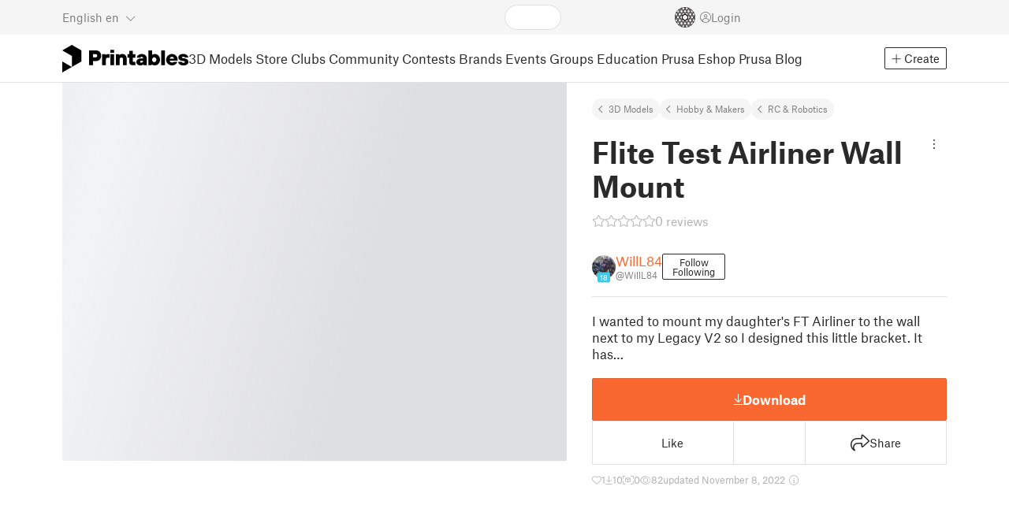

--- FILE ---
content_type: text/css; charset=utf-8
request_url: https://www.printables.com/_app/immutable/assets/UserHandle.2.RcOuJtiY.css
body_size: -497
content:
.handle.svelte-nkrc76{display:block;font-size:.6875rem;color:var(--text-light);font-weight:400;white-space:nowrap;overflow:hidden;text-overflow:ellipsis}.handle.inline.svelte-nkrc76{display:inline}.handle.large.svelte-nkrc76{font-size:.875rem}


--- FILE ---
content_type: text/css; charset=utf-8
request_url: https://www.printables.com/_app/immutable/assets/Spool.2.BaFEurza.css
body_size: -405
content:
.filament.svelte-13oaa8s{fill:none}.filament.svelte-13oaa8s .delimiter:where(.svelte-13oaa8s){stroke:var(--spool-filament-shadow);stroke-width:1}.filament.svelte-13oaa8s .string:where(.svelte-13oaa8s),.filament.svelte-13oaa8s line:where(.svelte-13oaa8s){stroke:var(--spool-filament-color)}.spool.svelte-13oaa8s{stroke:var(--spool-color);fill:none}.spool.svelte-13oaa8s path:where(.svelte-13oaa8s){stroke:none;fill:var(--spool-color)}


--- FILE ---
content_type: text/css; charset=utf-8
request_url: https://www.printables.com/_app/immutable/assets/0.2.BsTz790U.css
body_size: 27870
content:
@keyframes splide-loading{0%{transform:rotate(0)}to{transform:rotate(1turn)}}.splide__track--draggable{-webkit-touch-callout:none;-webkit-user-select:none;-ms-user-select:none;user-select:none}.splide__track--fade>.splide__list>.splide__slide{margin:0!important;opacity:0;z-index:0}.splide__track--fade>.splide__list>.splide__slide.is-active{opacity:1;z-index:1}.splide--rtl{direction:rtl}.splide__track--ttb>.splide__list{display:block}.splide__container{box-sizing:border-box;position:relative}.splide__list{backface-visibility:hidden;display:-ms-flexbox;display:flex;height:100%;margin:0!important;padding:0!important}.splide.is-initialized:not(.is-active) .splide__list{display:block}.splide__pagination{-ms-flex-align:center;align-items:center;display:-ms-flexbox;display:flex;-ms-flex-wrap:wrap;flex-wrap:wrap;-ms-flex-pack:center;justify-content:center;margin:0;pointer-events:none}.splide__pagination li{display:inline-block;line-height:1;list-style-type:none;margin:0;pointer-events:auto}.splide:not(.is-overflow) .splide__pagination{display:none}.splide__progress__bar{width:0}.splide{position:relative;visibility:hidden}.splide.is-initialized,.splide.is-rendered{visibility:visible}.splide__slide{backface-visibility:hidden;box-sizing:border-box;-ms-flex-negative:0;flex-shrink:0;list-style-type:none!important;margin:0;position:relative}.splide__slide img{vertical-align:bottom}.splide__spinner{animation:splide-loading 1s linear infinite;border:2px solid #999;border-left-color:transparent;border-radius:50%;bottom:0;contain:strict;display:inline-block;height:20px;left:0;margin:auto;position:absolute;right:0;top:0;width:20px}.splide__sr{clip:rect(0 0 0 0);border:0;height:1px;margin:-1px;overflow:hidden;padding:0;position:absolute;width:1px}.splide__toggle.is-active .splide__toggle__play,.splide__toggle__pause{display:none}.splide__toggle.is-active .splide__toggle__pause{display:inline}.splide__track{overflow:hidden;position:relative;z-index:0}/*!
 * Cropper.js v1.5.13
 * https://fengyuanchen.github.io/cropperjs
 *
 * Copyright 2015-present Chen Fengyuan
 * Released under the MIT license
 *
 * Date: 2022-11-20T05:30:43.444Z
 */.cropper-container{direction:ltr;font-size:0;line-height:0;position:relative;-ms-touch-action:none;touch-action:none;-webkit-user-select:none;-moz-user-select:none;-ms-user-select:none;user-select:none}.cropper-container img{-webkit-backface-visibility:hidden;backface-visibility:hidden;display:block;height:100%;image-orientation:0deg;max-height:none!important;max-width:none!important;min-height:0!important;min-width:0!important;width:100%}.cropper-canvas,.cropper-crop-box,.cropper-drag-box,.cropper-modal,.cropper-wrap-box{bottom:0;left:0;position:absolute;right:0;top:0}.cropper-canvas,.cropper-wrap-box{overflow:hidden}.cropper-drag-box{background-color:#fff;opacity:0}.cropper-modal{background-color:#000;opacity:.5}.cropper-view-box{display:block;height:100%;outline:1px solid #39f;outline-color:#3399ffbf;overflow:hidden;width:100%}.cropper-dashed{border:0 dashed #eee;display:block;opacity:.5;position:absolute}.cropper-dashed.dashed-h{border-bottom-width:1px;border-top-width:1px;height:33.33333%;left:0;top:33.33333%;width:100%}.cropper-dashed.dashed-v{border-left-width:1px;border-right-width:1px;height:100%;left:33.33333%;top:0;width:33.33333%}.cropper-center{display:block;height:0;left:50%;opacity:.75;position:absolute;top:50%;width:0}.cropper-center:after,.cropper-center:before{background-color:#eee;content:" ";display:block;position:absolute}.cropper-center:before{height:1px;left:-3px;top:0;width:7px}.cropper-center:after{height:7px;left:0;top:-3px;width:1px}.cropper-face,.cropper-line,.cropper-point{display:block;height:100%;opacity:.1;position:absolute;width:100%}.cropper-face{background-color:#fff;left:0;top:0}.cropper-line{background-color:#39f}.cropper-line.line-e{cursor:ew-resize;right:-3px;top:0;width:5px}.cropper-line.line-n{cursor:ns-resize;height:5px;left:0;top:-3px}.cropper-line.line-w{cursor:ew-resize;left:-3px;top:0;width:5px}.cropper-line.line-s{bottom:-3px;cursor:ns-resize;height:5px;left:0}.cropper-point{background-color:#39f;height:5px;opacity:.75;width:5px}.cropper-point.point-e{cursor:ew-resize;margin-top:-3px;right:-3px;top:50%}.cropper-point.point-n{cursor:ns-resize;left:50%;margin-left:-3px;top:-3px}.cropper-point.point-w{cursor:ew-resize;left:-3px;margin-top:-3px;top:50%}.cropper-point.point-s{bottom:-3px;cursor:s-resize;left:50%;margin-left:-3px}.cropper-point.point-ne{cursor:nesw-resize;right:-3px;top:-3px}.cropper-point.point-nw{cursor:nwse-resize;left:-3px;top:-3px}.cropper-point.point-sw{bottom:-3px;cursor:nesw-resize;left:-3px}.cropper-point.point-se{bottom:-3px;cursor:nwse-resize;height:20px;opacity:1;right:-3px;width:20px}@media (min-width:768px){.cropper-point.point-se{height:15px;width:15px}}@media (min-width:992px){.cropper-point.point-se{height:10px;width:10px}}@media (min-width:1200px){.cropper-point.point-se{height:5px;opacity:.75;width:5px}}.cropper-point.point-se:before{background-color:#39f;bottom:-50%;content:" ";display:block;height:200%;opacity:0;position:absolute;right:-50%;width:200%}.cropper-invisible{opacity:0}.cropper-bg{background-image:url([data-uri])}.cropper-hide{display:block;height:0;position:absolute;width:0}.cropper-hidden{display:none!important}.cropper-move{cursor:move}.cropper-crop{cursor:crosshair}.cropper-disabled .cropper-drag-box,.cropper-disabled .cropper-face,.cropper-disabled .cropper-line,.cropper-disabled .cropper-point{cursor:not-allowed}.fa{font-family:var(--fa-style-family, "Font Awesome 6 Pro");font-weight:var(--fa-style, 900)}.fas,.fass,.far,.fasr,.fal,.fasl,.fat,.fast,.fad,.fadr,.fadl,.fadt,.fasds,.fasdr,.fasdl,.fasdt,.fab,.fa-solid,.fa-regular,.fa-light,.fa-thin,.fa-brands,.fa-classic,.fa-duotone,.fa-sharp,.fa-sharp-duotone,.fa{-moz-osx-font-smoothing:grayscale;-webkit-font-smoothing:antialiased;display:var(--fa-display, inline-block);font-style:normal;font-variant:normal;line-height:1;text-rendering:auto}.fas:before,.fass:before,.far:before,.fasr:before,.fal:before,.fasl:before,.fat:before,.fast:before,.fad:before,.fadr:before,.fadl:before,.fadt:before,.fasds:before,.fasdr:before,.fasdl:before,.fasdt:before,.fab:before,.fa-solid:before,.fa-regular:before,.fa-light:before,.fa-thin:before,.fa-brands:before,.fa-classic:before,.fa-duotone:before,.fa-sharp:before,.fa-sharp-duotone:before,.fa:before{content:var(--fa)}.fad:after,.fa-duotone.fa-solid:after,.fa-duotone:after,.fadr:after,.fa-duotone.fa-regular:after,.fadl:after,.fa-duotone.fa-light:after,.fadt:after,.fa-duotone.fa-thin:after,.fasds:after,.fa-sharp-duotone.fa-solid:after,.fa-sharp-duotone:after,.fasdr:after,.fa-sharp-duotone.fa-regular:after,.fasdl:after,.fa-sharp-duotone.fa-light:after,.fasdt:after,.fa-sharp-duotone.fa-thin:after{content:var(--fa--fa)}.fa-classic.fa-duotone{font-family:"Font Awesome 6 Duotone"}.fass,.fa-sharp,.fad,.fa-duotone,.fasds,.fa-sharp-duotone{font-weight:900}.fa-classic,.fas,.fa-solid,.far,.fa-regular,.fal,.fa-light,.fat,.fa-thin{font-family:"Font Awesome 6 Pro"}.fa-duotone,.fad,.fadr,.fadl,.fadt{font-family:"Font Awesome 6 Duotone"}.fa-brands,.fab{font-family:"Font Awesome 6 Brands"}.fa-sharp,.fass,.fasr,.fasl,.fast{font-family:"Font Awesome 6 Sharp"}.fa-sharp-duotone,.fasds,.fasdr,.fasdl,.fasdt{font-family:"Font Awesome 6 Sharp Duotone"}.fa-1x{font-size:1em}.fa-2x{font-size:2em}.fa-3x{font-size:3em}.fa-4x{font-size:4em}.fa-5x{font-size:5em}.fa-6x{font-size:6em}.fa-7x{font-size:7em}.fa-8x{font-size:8em}.fa-9x{font-size:9em}.fa-10x{font-size:10em}.fa-2xs{font-size:.625em;line-height:.1em;vertical-align:.225em}.fa-xs{font-size:.75em;line-height:.0833333337em;vertical-align:.125em}.fa-sm{font-size:.875em;line-height:.0714285718em;vertical-align:.0535714295em}.fa-lg{font-size:1.25em;line-height:.05em;vertical-align:-.075em}.fa-xl{font-size:1.5em;line-height:.0416666682em;vertical-align:-.125em}.fa-2xl{font-size:2em;line-height:.03125em;vertical-align:-.1875em}.fa-fw{text-align:center;width:1.25em}.fa-ul{list-style-type:none;margin-left:var(--fa-li-margin, 2.5em);padding-left:0}.fa-ul>li{position:relative}.fa-li{left:calc(-1 * var(--fa-li-width, 2em));position:absolute;text-align:center;width:var(--fa-li-width, 2em);line-height:inherit}.fa-border{border-color:var(--fa-border-color, #eee);border-radius:var(--fa-border-radius, .1em);border-style:var(--fa-border-style, solid);border-width:var(--fa-border-width, .08em);padding:var(--fa-border-padding, .2em .25em .15em)}.fa-pull-left{float:left;margin-right:var(--fa-pull-margin, .3em)}.fa-pull-right{float:right;margin-left:var(--fa-pull-margin, .3em)}.fa-beat{animation-name:fa-beat;animation-delay:var(--fa-animation-delay, 0s);animation-direction:var(--fa-animation-direction, normal);animation-duration:var(--fa-animation-duration, 1s);animation-iteration-count:var(--fa-animation-iteration-count, infinite);animation-timing-function:var(--fa-animation-timing, ease-in-out)}.fa-bounce{animation-name:fa-bounce;animation-delay:var(--fa-animation-delay, 0s);animation-direction:var(--fa-animation-direction, normal);animation-duration:var(--fa-animation-duration, 1s);animation-iteration-count:var(--fa-animation-iteration-count, infinite);animation-timing-function:var(--fa-animation-timing, cubic-bezier(.28, .84, .42, 1))}.fa-fade{animation-name:fa-fade;animation-delay:var(--fa-animation-delay, 0s);animation-direction:var(--fa-animation-direction, normal);animation-duration:var(--fa-animation-duration, 1s);animation-iteration-count:var(--fa-animation-iteration-count, infinite);animation-timing-function:var(--fa-animation-timing, cubic-bezier(.4, 0, .6, 1))}.fa-beat-fade{animation-name:fa-beat-fade;animation-delay:var(--fa-animation-delay, 0s);animation-direction:var(--fa-animation-direction, normal);animation-duration:var(--fa-animation-duration, 1s);animation-iteration-count:var(--fa-animation-iteration-count, infinite);animation-timing-function:var(--fa-animation-timing, cubic-bezier(.4, 0, .6, 1))}.fa-flip{animation-name:fa-flip;animation-delay:var(--fa-animation-delay, 0s);animation-direction:var(--fa-animation-direction, normal);animation-duration:var(--fa-animation-duration, 1s);animation-iteration-count:var(--fa-animation-iteration-count, infinite);animation-timing-function:var(--fa-animation-timing, ease-in-out)}.fa-shake{animation-name:fa-shake;animation-delay:var(--fa-animation-delay, 0s);animation-direction:var(--fa-animation-direction, normal);animation-duration:var(--fa-animation-duration, 1s);animation-iteration-count:var(--fa-animation-iteration-count, infinite);animation-timing-function:var(--fa-animation-timing, linear)}.fa-spin{animation-name:fa-spin;animation-delay:var(--fa-animation-delay, 0s);animation-direction:var(--fa-animation-direction, normal);animation-duration:var(--fa-animation-duration, 2s);animation-iteration-count:var(--fa-animation-iteration-count, infinite);animation-timing-function:var(--fa-animation-timing, linear)}.fa-spin-reverse{--fa-animation-direction: reverse}.fa-pulse,.fa-spin-pulse{animation-name:fa-spin;animation-direction:var(--fa-animation-direction, normal);animation-duration:var(--fa-animation-duration, 1s);animation-iteration-count:var(--fa-animation-iteration-count, infinite);animation-timing-function:var(--fa-animation-timing, steps(8))}@media (prefers-reduced-motion: reduce){.fa-beat,.fa-bounce,.fa-fade,.fa-beat-fade,.fa-flip,.fa-pulse,.fa-shake,.fa-spin,.fa-spin-pulse{animation-delay:-1ms;animation-duration:1ms;animation-iteration-count:1;transition-delay:0s;transition-duration:0s}}@keyframes fa-beat{0%,90%{transform:scale(1)}45%{transform:scale(var(--fa-beat-scale, 1.25))}}@keyframes fa-bounce{0%{transform:scale(1) translateY(0)}10%{transform:scale(var(--fa-bounce-start-scale-x, 1.1),var(--fa-bounce-start-scale-y, .9)) translateY(0)}30%{transform:scale(var(--fa-bounce-jump-scale-x, .9),var(--fa-bounce-jump-scale-y, 1.1)) translateY(var(--fa-bounce-height, -.5em))}50%{transform:scale(var(--fa-bounce-land-scale-x, 1.05),var(--fa-bounce-land-scale-y, .95)) translateY(0)}57%{transform:scale(1) translateY(var(--fa-bounce-rebound, -.125em))}64%{transform:scale(1) translateY(0)}to{transform:scale(1) translateY(0)}}@keyframes fa-fade{50%{opacity:var(--fa-fade-opacity, .4)}}@keyframes fa-beat-fade{0%,to{opacity:var(--fa-beat-fade-opacity, .4);transform:scale(1)}50%{opacity:1;transform:scale(var(--fa-beat-fade-scale, 1.125))}}@keyframes fa-flip{50%{transform:rotate3d(var(--fa-flip-x, 0),var(--fa-flip-y, 1),var(--fa-flip-z, 0),var(--fa-flip-angle, -180deg))}}@keyframes fa-shake{0%{transform:rotate(-15deg)}4%{transform:rotate(15deg)}8%,24%{transform:rotate(-18deg)}12%,28%{transform:rotate(18deg)}16%{transform:rotate(-22deg)}20%{transform:rotate(22deg)}32%{transform:rotate(-12deg)}36%{transform:rotate(12deg)}40%,to{transform:rotate(0)}}@keyframes fa-spin{0%{transform:rotate(0)}to{transform:rotate(360deg)}}.fa-rotate-90{transform:rotate(90deg)}.fa-rotate-180{transform:rotate(180deg)}.fa-rotate-270{transform:rotate(270deg)}.fa-flip-horizontal{transform:scaleX(-1)}.fa-flip-vertical{transform:scaleY(-1)}.fa-flip-both,.fa-flip-horizontal.fa-flip-vertical{transform:scale(-1)}.fa-rotate-by{transform:rotate(var(--fa-rotate-angle, 0))}.fa-stack{display:inline-block;height:2em;line-height:2em;position:relative;vertical-align:middle;width:2.5em}.fa-stack-1x,.fa-stack-2x{left:0;position:absolute;text-align:center;width:100%;z-index:var(--fa-stack-z-index, auto)}.fa-stack-1x{line-height:inherit}.fa-stack-2x{font-size:2em}.fa-inverse{color:var(--fa-inverse, #fff)}.fa-align-center{--fa: "";--fa--fa: ""}.fa-align-justify{--fa: "";--fa--fa: ""}.fa-align-left{--fa: "";--fa--fa: ""}.fa-align-right{--fa: "";--fa--fa: ""}.fa-angle-down{--fa: "";--fa--fa: ""}.fa-angle-up{--fa: "";--fa--fa: ""}.fa-arrow-down{--fa: "";--fa--fa: ""}.fa-arrow-down-a-z,.fa-sort-alpha-asc,.fa-sort-alpha-down{--fa: "";--fa--fa: ""}.fa-arrow-down-to-line,.fa-arrow-to-bottom{--fa: "";--fa--fa: ""}.fa-arrow-left{--fa: "";--fa--fa: ""}.fa-arrow-left-to-line,.fa-arrow-to-left{--fa: "";--fa--fa: ""}.fa-arrow-right-from-bracket,.fa-sign-out{--fa: "";--fa--fa: ""}.fa-arrow-right-to-bracket,.fa-sign-in{--fa: "";--fa--fa: ""}.fa-arrow-right-to-line,.fa-arrow-to-right{--fa: "";--fa--fa: ""}.fa-arrow-rotate-right,.fa-arrow-right-rotate,.fa-arrow-rotate-forward,.fa-redo{--fa: "";--fa--fa: ""}.fa-arrow-turn-left{--fa: "";--fa--fa: ""}.fa-arrow-turn-right{--fa: "";--fa--fa: ""}.fa-arrow-up{--fa: "";--fa--fa: ""}.fa-arrow-up-right-from-square,.fa-external-link{--fa: "";--fa--fa: ""}.fa-arrow-up-to-line,.fa-arrow-to-top{--fa: "";--fa--fa: ""}.fa-arrows-minimize,.fa-compress-arrows{--fa: "";--fa--fa: ""}.fa-arrows-to-line{--fa: "";--fa--fa: ""}.fa-arrows-up-down,.fa-arrows-v{--fa: "";--fa--fa: ""}.fa-award{--fa: "";--fa--fa: ""}.fa-badge-check{--fa: "";--fa--fa: ""}.fa-bars,.fa-navicon{--fa: "";--fa--fa: ""}.fa-bell{--fa: "";--fa--fa: ""}.fa-block-quote{--fa: "";--fa--fa: ""}.fa-bold{--fa: "";--fa--fa: ""}.fa-bookmark{--fa: "";--fa--fa: ""}.fa-bullhorn{--fa: "";--fa--fa: ""}.fa-calendar{--fa: "";--fa--fa: ""}.fa-calendar-days,.fa-calendar-alt{--fa: "";--fa--fa: ""}.fa-car,.fa-automobile{--fa: "";--fa--fa: ""}.fa-cart-shopping,.fa-shopping-cart{--fa: "";--fa--fa: ""}.fa-chart-line,.fa-line-chart{--fa: "";--fa--fa: ""}.fa-chart-mixed,.fa-analytics{--fa: "";--fa--fa: ""}.fa-chart-mixed-up-circle-dollar{--fa: "";--fa--fa: ""}.fa-chart-simple{--fa: "";--fa--fa: ""}.fa-check{--fa: "";--fa--fa: ""}.fa-chevron-down{--fa: "";--fa--fa: ""}.fa-chevron-left{--fa: "";--fa--fa: ""}.fa-chevron-right{--fa: "";--fa--fa: ""}.fa-chevron-up{--fa: "";--fa--fa: ""}.fa-child{--fa: "";--fa--fa: ""}.fa-circle{--fa: "";--fa--fa: ""}.fa-circle-check,.fa-check-circle{--fa: "";--fa--fa: ""}.fa-circle-dollar,.fa-dollar-circle,.fa-usd-circle{--fa: "";--fa--fa: ""}.fa-circle-info,.fa-info-circle{--fa: "";--fa--fa: ""}.fa-circle-star,.fa-star-circle{--fa: "";--fa--fa: ""}.fa-circle-user,.fa-user-circle{--fa: "";--fa--fa: ""}.fa-clock,.fa-clock-four{--fa: "";--fa--fa: ""}.fa-code{--fa: "";--fa--fa: ""}.fa-comment{--fa: "";--fa--fa: ""}.fa-comments{--fa: "";--fa--fa: ""}.fa-copy{--fa: "";--fa--fa: ""}.fa-copyright{--fa: "";--fa--fa: ""}.fa-credit-card,.fa-credit-card-alt{--fa: "";--fa--fa: ""}.fa-cube{--fa: "";--fa--fa: ""}.fa-dollar-sign,.fa-dollar,.fa-usd{--fa: "$";--fa--fa: "$$"}.fa-download{--fa: "";--fa--fa: ""}.fa-ellipsis,.fa-ellipsis-h{--fa: "";--fa--fa: ""}.fa-ellipsis-vertical,.fa-ellipsis-v{--fa: "";--fa--fa: ""}.fa-envelope{--fa: "";--fa--fa: ""}.fa-expand{--fa: "";--fa--fa: ""}.fa-eye{--fa: "";--fa--fa: ""}.fa-eye-slash{--fa: "";--fa--fa: ""}.fa-face-smile,.fa-smile{--fa: "";--fa--fa: ""}.fa-file{--fa: "";--fa--fa: ""}.fa-file-certificate,.fa-file-award{--fa: "";--fa--fa: ""}.fa-file-check{--fa: "";--fa--fa: ""}.fa-file-code{--fa: "";--fa--fa: ""}.fa-file-csv{--fa: "";--fa--fa: ""}.fa-file-excel{--fa: "";--fa--fa: ""}.fa-file-image{--fa: "";--fa--fa: ""}.fa-file-import,.fa-arrow-right-to-file{--fa: "";--fa--fa: ""}.fa-file-lines,.fa-file-alt,.fa-file-text{--fa: "";--fa--fa: ""}.fa-file-pdf{--fa: "";--fa--fa: ""}.fa-file-plus{--fa: "";--fa--fa: ""}.fa-file-powerpoint{--fa: "";--fa--fa: ""}.fa-file-word{--fa: "";--fa--fa: ""}.fa-file-zipper,.fa-file-archive{--fa: "";--fa--fa: ""}.fa-flask{--fa: "";--fa--fa: ""}.fa-folder,.fa-folder-blank{--fa: "";--fa--fa: ""}.fa-folder-open{--fa: "";--fa--fa: ""}.fa-folder-plus{--fa: "";--fa--fa: ""}.fa-gamepad-modern,.fa-gamepad-alt{--fa: "";--fa--fa: ""}.fa-gear,.fa-cog{--fa: "";--fa--fa: ""}.fa-gift{--fa: "";--fa--fa: ""}.fa-globe{--fa: "";--fa--fa: ""}.fa-grid-2{--fa: "";--fa--fa: ""}.fa-h1{--fa: "";--fa--fa: ""}.fa-h2{--fa: "";--fa--fa: ""}.fa-h3{--fa: "";--fa--fa: ""}.fa-h4{--fa: "";--fa--fa: ""}.fa-h5{--fa: "";--fa--fa: ""}.fa-hand-holding-heart{--fa: "";--fa--fa: ""}.fa-hashtag{--fa: "#";--fa--fa: "##"}.fa-heading,.fa-header{--fa: "";--fa--fa: ""}.fa-heart{--fa: "";--fa--fa: ""}.fa-house,.fa-home,.fa-home-alt,.fa-home-lg-alt{--fa: "";--fa--fa: ""}.fa-image{--fa: "";--fa--fa: ""}.fa-inbox-in,.fa-inbox-arrow-down{--fa: "";--fa--fa: ""}.fa-indent{--fa: "";--fa--fa: ""}.fa-italic{--fa: "";--fa--fa: ""}.fa-language{--fa: "";--fa--fa: ""}.fa-lightbulb-on{--fa: "";--fa--fa: ""}.fa-link,.fa-chain{--fa: "";--fa--fa: ""}.fa-list-ol,.fa-list-1-2,.fa-list-numeric{--fa: "";--fa--fa: ""}.fa-list-ul,.fa-list-dots{--fa: "";--fa--fa: ""}.fa-loader{--fa: "";--fa--fa: ""}.fa-location-crosshairs,.fa-location{--fa: "";--fa--fa: ""}.fa-location-dot,.fa-map-marker-alt{--fa: "";--fa--fa: ""}.fa-lock-keyhole,.fa-lock-alt{--fa: "";--fa--fa: ""}.fa-lock-open{--fa: "";--fa--fa: ""}.fa-magnifying-glass,.fa-search{--fa: "";--fa--fa: ""}.fa-magnifying-glass-minus,.fa-search-minus{--fa: "";--fa--fa: ""}.fa-magnifying-glass-plus,.fa-search-plus{--fa: "";--fa--fa: ""}.fa-map{--fa: "";--fa--fa: ""}.fa-map-pin{--fa: "";--fa--fa: ""}.fa-message,.fa-comment-alt{--fa: "";--fa--fa: ""}.fa-microchip{--fa: "";--fa--fa: ""}.fa-microchip-ai{--fa: "";--fa--fa: ""}.fa-minus,.fa-subtract{--fa: "";--fa--fa: ""}.fa-money-bill-wave{--fa: "";--fa--fa: ""}.fa-newspaper{--fa: "";--fa--fa: ""}.fa-note-sticky,.fa-sticky-note{--fa: "";--fa--fa: ""}.fa-objects-align-center-horizontal{--fa: "";--fa--fa: ""}.fa-objects-align-left{--fa: "";--fa--fa: ""}.fa-objects-align-right{--fa: "";--fa--fa: ""}.fa-octagon-xmark,.fa-times-octagon,.fa-xmark-octagon{--fa: "";--fa--fa: ""}.fa-outdent,.fa-dedent{--fa: "";--fa--fa: ""}.fa-paper-plane-top,.fa-paper-plane-alt,.fa-send{--fa: "";--fa--fa: ""}.fa-paperclip{--fa: "";--fa--fa: ""}.fa-pen{--fa: "";--fa--fa: ""}.fa-pen-to-square,.fa-edit{--fa: "";--fa--fa: ""}.fa-pencil,.fa-pencil-alt{--fa: "";--fa--fa: ""}.fa-plus,.fa-add{--fa: "+";--fa--fa: "++"}.fa-qrcode{--fa: "";--fa--fa: ""}.fa-quote-left,.fa-quote-left-alt{--fa: "";--fa--fa: ""}.fa-quotes{--fa: "";--fa--fa: ""}.fa-rotate-left,.fa-rotate-back,.fa-rotate-backward,.fa-undo-alt{--fa: "";--fa--fa: ""}.fa-route{--fa: "";--fa--fa: ""}.fa-ruler-triangle{--fa: "";--fa--fa: ""}.fa-scale-balanced,.fa-balance-scale{--fa: "";--fa--fa: ""}.fa-screwdriver-wrench,.fa-tools{--fa: "";--fa--fa: ""}.fa-share,.fa-mail-forward{--fa: "";--fa--fa: ""}.fa-shield-check{--fa: "";--fa--fa: ""}.fa-shield-halved,.fa-shield-alt{--fa: "";--fa--fa: ""}.fa-signal-bars,.fa-signal-alt,.fa-signal-alt-4,.fa-signal-bars-strong{--fa: "";--fa--fa: ""}.fa-sliders,.fa-sliders-h{--fa: "";--fa--fa: ""}.fa-sort,.fa-unsorted{--fa: "";--fa--fa: ""}.fa-spinner-third{--fa: "";--fa--fa: ""}.fa-square{--fa: "";--fa--fa: ""}.fa-square-info,.fa-info-square{--fa: "";--fa--fa: ""}.fa-square-poll-horizontal,.fa-poll-h{--fa: "";--fa--fa: ""}.fa-star{--fa: "";--fa--fa: ""}.fa-strikethrough{--fa: "";--fa--fa: ""}.fa-table{--fa: "";--fa--fa: ""}.fa-table-cells,.fa-th{--fa: "";--fa--fa: ""}.fa-table-columns,.fa-columns{--fa: "";--fa--fa: ""}.fa-table-rows,.fa-rows{--fa: "";--fa--fa: ""}.fa-text{--fa: "";--fa--fa: ""}.fa-thumbs-up{--fa: "";--fa--fa: ""}.fa-trash{--fa: "";--fa--fa: ""}.fa-trash-can,.fa-trash-alt{--fa: "";--fa--fa: ""}.fa-triangle-exclamation,.fa-exclamation-triangle,.fa-warning{--fa: "";--fa--fa: ""}.fa-trophy{--fa: "";--fa--fa: ""}.fa-user{--fa: "";--fa--fa: ""}.fa-user-minus{--fa: "";--fa--fa: ""}.fa-user-plus{--fa: "";--fa--fa: ""}.fa-users{--fa: "";--fa--fa: ""}.fa-volume,.fa-volume-medium{--fa: "";--fa--fa: ""}.fa-volume-slash{--fa: "";--fa--fa: ""}.fa-window{--fa: "";--fa--fa: ""}.fa-xmark,.fa-close,.fa-multiply,.fa-remove,.fa-times{--fa: "";--fa--fa: ""}.sr-only,.fa-sr-only{position:absolute;width:1px;height:1px;padding:0;margin:-1px;overflow:hidden;clip:rect(0,0,0,0);white-space:nowrap;border-width:0}.sr-only-focusable:not(:focus),.fa-sr-only-focusable:not(:focus){position:absolute;width:1px;height:1px;padding:0;margin:-1px;overflow:hidden;clip:rect(0,0,0,0);white-space:nowrap;border-width:0}:root,:host{--fa-style-family-classic: "Font Awesome 6 Pro";--fa-font-light: normal 300 1em/1 "Font Awesome 6 Pro"}@font-face{font-family:"Font Awesome 6 Pro";font-style:normal;font-weight:300;font-display:block;src:url(../../../fonts/font-awesome-kit-305/fa-light-300.woff2) format("woff2"),url(../../../fonts/font-awesome-kit-305/fa-light-300.ttf) format("truetype")}.fal,.fa-light{font-weight:300}:root,:host{--fa-style-family-classic: "Font Awesome 6 Pro";--fa-font-solid: normal 900 1em/1 "Font Awesome 6 Pro"}@font-face{font-family:"Font Awesome 6 Pro";font-style:normal;font-weight:900;font-display:block;src:url(../../../fonts/font-awesome-kit-305/fa-solid-900.woff2) format("woff2"),url(../../../fonts/font-awesome-kit-305/fa-solid-900.ttf) format("truetype")}.fas,.fa-solid{font-weight:900}:root,:host{--fa-style-family-classic: "Font Awesome 6 Pro";--fa-font-regular: normal 400 1em/1 "Font Awesome 6 Pro"}@font-face{font-family:"Font Awesome 6 Pro";font-style:normal;font-weight:400;font-display:block;src:url(../../../fonts/font-awesome-kit-305/fa-regular-400.woff2) format("woff2"),url(../../../fonts/font-awesome-kit-305/fa-regular-400.ttf) format("truetype")}.far,.fa-regular{font-weight:400}:root,:host{--fa-style-family-brands: "Font Awesome 6 Brands";--fa-font-brands: normal 400 1em/1 "Font Awesome 6 Brands"}@font-face{font-family:"Font Awesome 6 Brands";font-style:normal;font-weight:400;font-display:block;src:url(../../../fonts/font-awesome-kit-305/fa-brands-400.woff2) format("woff2"),url(../../../fonts/font-awesome-kit-305/fa-brands-400.ttf) format("truetype")}.fab,.fa-brands{font-weight:400}.fa-discord{--fa: ""}.fa-facebook{--fa: ""}.fa-facebook-f{--fa: ""}.fa-github{--fa: ""}.fa-google{--fa: ""}.fa-instagram{--fa: ""}.fa-linkedin{--fa: ""}.fa-patreon{--fa: ""}.fa-pinterest{--fa: ""}.fa-reddit{--fa: ""}.fa-square-facebook,.fa-facebook-square{--fa: ""}.fa-square-pinterest,.fa-pinterest-square{--fa: ""}.fa-square-reddit,.fa-reddit-square{--fa: ""}.fa-square-x-twitter{--fa: ""}.fa-threads{--fa: ""}.fa-tiktok{--fa: ""}.fa-x-twitter{--fa: ""}.fa-youtube{--fa: ""}/*!
 * Font Awesome Pro 6.7.2 by @fontawesome - https://fontawesome.com
 * License - https://fontawesome.com/license (Commercial License)
 * Copyright 2024 Fonticons, Inc.
 */@font-face{font-family:Font Awesome Kit;font-style:normal;font-weight:400;font-display:block;src:url(../../../fonts/font-awesome-kit-305/custom-icons.woff2) format("woff2"),url(../../../fonts/font-awesome-kit-305/custom-icons.ttf) format("truetype")}.fak,.fa-kit{font-family:Font Awesome Kit;-webkit-font-smoothing:antialiased;-moz-osx-font-smoothing:grayscale;display:inline-block;font-style:normal;font-variant:normal;font-weight:400;line-height:1}.fak:before,.fa-kit:before{content:var(--fa)}.fak.fa-3d-printer,.fa-kit.fa-3d-printer{--fa: ""}.fak.fa-3d-printer-sla,.fa-kit.fa-3d-printer-sla{--fa: ""}.fak.fa-code-block,.fa-kit.fa-code-block{--fa: ""}.fak.fa-collection,.fa-kit.fa-collection{--fa: ""}.fak.fa-diameter,.fa-kit.fa-diameter{--fa: ""}.fak.fa-easy-print-outline,.fa-kit.fa-easy-print-outline{--fa: ""}.fak.fa-layer-height,.fa-kit.fa-layer-height{--fa: ""}.fak.fa-length,.fa-kit.fa-length{--fa: ""}.fak.fa-make,.fa-kit.fa-make{--fa: ""}.fak.fa-material-spool,.fa-kit.fa-material-spool{--fa: ""}.fak.fa-nozzle,.fa-kit.fa-nozzle{--fa: ""}.fak.fa-ovality,.fa-kit.fa-ovality{--fa: ""}.fak.fa-standard-deviation,.fa-kit.fa-standard-deviation{--fa: ""}.fak.fa-trophy,.fa-kit.fa-trophy{--fa: ""}:root{--color-prusa-orange: #fa6831;--color-dark-orange: #eb6f40;--color-almost-black: #2a2a2a;--color-almost-white: #dedede;color-scheme:light dark}:root.theme-light{color-scheme:light}:root.theme-dark{color-scheme:dark}html{--text-color: var(--color-almost-black);--user-inserted-text-color: #3f5765;--text-light: #808080;--text-muted: #b3b3b3;--text-hover: var(--color-prusa-orange);--text-link: var(--color-prusa-orange);--text-link-hover: #e05d2d;--title-color: var(--text-color);--cta-bg: var(--color-prusa-orange);--cta-text: white;--cta-hover-bg: #e05d2d;--cta-transparent-bg: #fa68310d;--bg-color: white;--bg-color-transparent: #ffffffaa;--section-bg: #f5f5f5;--section-bg-transparent: #f5f5f588;--inverted-bg: var(--color-almost-black);--inverted-text: white;--textarea-keycode-bg: #b3b3b3;--textarea-keycode-text: white;--add-placeholder-bg: #e0e0e0;--add-placeholder-text: white;--add-placeholder-hover-bg: #b3b3b3;--tag-text: white;--tag-bg: #808080;--tag-border: #808080;--tag-hover-text: var(--cta-text);--tag-hover-bg: var(--cta-bg);--tag-hover-border: var(--cta-bg);--tag-selected-text: var(--tag-text);--tag-selected-bg: var(--color-almost-black);--tag-selected-border: var(--color-almost-black);--tag-input-bg: #b3b3b3;--tag-input-selected-bg: var(--color-almost-black);--code-text: white;--code-bg: #808080;--messenger-msg-text: white;--messenger-msg-bg: #808080;--slider-selection: #808080;--over-image-btn-bg: #808080;--over-image-btn-text: white;--over-image-disabled-bg: #b3b3b3;--over-image-show-more-btn-bg: rgba(0, 0, 0, .5);--over-image-show-more-btn-bg-hover: black;--over-image-show-more-btn-text: white;--line-color: #e0e0e0;--section-line-color: #ccc;--toc-border-color: #c2d5e0;--outline-color: #5c5c5c;--download-outline-color: #e0e0e0;--disabled-color: #d0d0d0;--loading-color: #dedfe1;--loading-gradient-color: #f2f3f5;--messenger-hover-bg: #fcfcfc;--input-border: #b3b3b3;--input-focus-border: #495057;--input-disabled-bg: #e9ecef;--input-disabled-text: var(--color-almost-black);--avatar-level-bg: #40c8e8;--avatar-level-text: white;--avatar-border: var(--bg-color);--info-color: #40c8e8;--error-border: #e84040;--error-text: #cb2c2c;--snackbar-bg: #cb2c2c;--snackbar-text: white;--success-color: #5daf0b;--success-btn-bg: #65c900;--success-btn-hover: #5daf0b;--success-btn-text: var(--cta-text);--payout-btn-bg: #67ab00;--payout-btn-text: var(--cta-text);--success-tooltip-bg: #5daf0b;--success-tooltip-text: white;--user-profile-bg: var(--bg-color);--user-profile-sidebar-bg: var(--bg-color);--card-big-icon-color: var(--text-color);--card-small-icon-color: var(--text-muted);--card-breadcrumbs-text: var(--text-light);--card-breadcrumbs-delimiter: var(--text-light);--blogpost-card-perex-color: var(--text-color);--printables-logo: var(--color-prusa-orange);--printables-logo-text: #121212;--table-line: #dee2e6;--stripped-table-odd-row-bg: rgba(0, 0, 0, .05);--footer-bg: var(--color-almost-black);--footer-text: #bababa;--footer-logo: white;--license-box: #f8f8f8;--slider-drop-shadow-color: #2a2a2a44;--slider-arrow-drop-shadow-color: #2a2a2aee;--promobox-paging-indicator-border: #666666aa;--promobox-paging-indicator: #ffffffff;--promobox-paging-indicator-inactive: #ffffff77;--promobox-bg: black;--promobox-gradient: rgba(0, 0, 0, .74);--promobox-text: white;--promobox-cta-bg: var(--color-dark-orange);--promobox-cta-text: black;--promobox-secondary-btn-bg: white;--promobox-secondary-btn-text: var(--color-prusa-orange);--promobox-secondary-btn-border: #e0e0e0;--promobox-light-bg: white;--promobox-light-cta-bg: var(--color-prusa-orange);--promobox-light-cta-text: white;--promobox-light-gradient: rgba(255, 255, 255, 255.74);--promobox-light-text: black;--promobox-light-secondary-btn-bg: white;--promobox-light-secondary-btn-text: var(--color-prusa-orange);--promobox-light-secondary-btn-border: #e0e0e0;--ribbon-bg: #e84040;--ribbon-active: #65c900;--ribbon-upcoming: var(--color-prusa-orange);--ribbon-closed: #808080;--select-hover: #ffeded;--select-active: #eaeaea;--spool-color: #231f20;--spool-filament-color: #fa6831;--spool-filament-shadow: #e05d2d;--header-spool-color: var(--spool-color);--dragon-placeholder-bg: #e0e0e0;--dragon-placeholder-filter: opacity(20%);--gallery-arrow-bg: rgba(255, 255, 255, .6);--gallery-arrow-text: black;--gallery-arrow-hover-bg: rgba(255, 255, 255, .9);--gallery-modal-arrow-text: black;--orange-bar-bg: #ed6c21;--orange-bar-text: white;--orange-bar-link: var(--color-almost-black);--progress-bg: #e0e0e0;--progress-delimiter: var(--bg-color);--analytics-chart-color-1: #ed6b21;--analytics-chart-color-2: #40c8e8;--analytics-chart-color-3: #65c900;--analytics-chart-color-4: #4800ff;--analytics-chart-color-5: #cb2c2c;--analytics-chart-color-6: #808080;--analytics-chart-color-7: #d239e2;--day-picker-bg: #f5f5f5;--loyality-color-1: #b3b3b3;--loyality-color-2: #65c900;--loyality-color-3: #40c8e8;--loyality-color-4: #e840ae;--loyality-color-5: #dea800;--club-bg: #d239e2;--club-border: #ba32c9;--club-hover-bg: #a825b7;--club-subscribed-bg: #8c2696;--club-subscribed-border: #741f7d;--club-text: white;--club-em-bg: #d239e255;--club-em-text: black;--club-star: var(--cta-bg);--store-bg: #65c900;--store-border: #5daf0b;--store-paid-bg: #4c9600;--store-paid-border: #427d08;--store-hover-bg: #5daf0b;--store-text: white;--ai-badge-bg: #5c5c5c;--ai-badge-text: #e0e0e0;--political-badge-bg: #ffd700;--political-badge-text: #2a2a2a;--dropdown-help: #444444;--feed-sidebar-text: #5c5c5c;--file-selection-background: #fee0d5;--highlighted-comment-bg: #fa68310d;--btn-panel-hover-bg: #f3f3f3;--kebab-ellipsis: black;--highlight-text-bg: #ff000033;--star-colored: var(--cta-bg);--dragzone-text: #f8f9fa;--header-create-button-color: var(--text-color);--verified-account-checkmark: #26b4d5;--premium-model-star: var(--cta-bg);--analytics-prints-odd-row-bg: var(--section-bg);--modal-backdrop: rgba(0, 0, 0, .5);--emphasized-box-bg: #faede8;--floating-buttons-shadow: #00000040;--empty-slot-bg: #fafafa;--slicer-bg: #9f9f9f;--store-sale-bg: #fdfae8;--trophy-1-bg: #d5a300;--trophy-2-bg: #8c8c8c;--trophy-3-bg: #8d6857;--trophy-123-text: white;--trophy-other-bg: #e0e0e0;--trophy-other-text: #808080;--switched-user-bg: #ffdccf;--viewer-btn-background: #fff;--viewer-btn-hover: #ed6b214c;--viewer-btn-color: var(--color-almost-black);--article-public-content-bg: rgba(0, 0, 0, .01);--article-public-content-border: rgba(0, 0, 0, .1);--text-small-shadow: 0px 1px 5px rgba(255, 255, 255, .4)}html body{--ck-inner-shadow: 0;--ck-focus-outer-shadow: 0;--ck-focus-ring: 1px solid var(--input-focus-border);--ck-color-input-border: var(--input-border);--ck-color-base-border: var(--input-border);--ck-color-base-background: var(--bg-color);--ck-color-panel-background: var(--bg-color);--ck-color-toolbar-border: var(--input-border);--ck-color-text: var(--text-color);--ck-color-link-default: var(--cta-bg);--ck-color-list-button-on-text: var(--text-color);--ck-color-list-button-on-background: var(--select-active);--ck-color-list-button-on-background-focus: var(--select-hover);--ck-color-list-button-hover-background: var(--select-hover);--ck-color-toolbar-background: #fafafa;--ck-color-labeled-field-label-background: var(--bg-color);--ck-color-dropdown-panel-background: var(--bg-color);--ck-color-dropdown-panel-border: var(--input-border);--ck-color-button-on-color: var(--text-link);--ck-color-button-on-background: #eb6f4012}@media (prefers-color-scheme: dark){html:not(.theme-light){--text-color: #e0e0e0;--user-inserted-text-color: #d3e1e9;--text-light: #b3b3b3;--text-muted: #808080;--text-link: #e05d2d;--text-hover: var(--text-link);--title-color: #f5f5f5;--cta-bg: var(--color-dark-orange);--cta-text: #1c1c1c;--cta-hover-bg: #e05d2d;--cta-transparent-bg: #eb6f4022;--bg-color: #1c1e21;--bg-color-transparent: #1c1e21aa;--section-bg: #18191a;--section-bg-transparent: #18191a88;--inverted-bg: white;--inverted-text: #18191a;--textarea-keycode-bg: #bbb;--textarea-keycode-text: black;--add-placeholder-bg: #e0e0e0;--add-placeholder-text: black;--add-placeholder-hover-bg: #b3b3b3;--tag-text: var(--text-light);--tag-bg: transparent;--tag-border: #5c5c5c;--tag-hover-text: var(--color-dark-orange);--tag-hover-bg: transparent;--tag-hover-border: var(--color-dark-orange);--tag-selected-bg: white;--tag-selected-text: var(--color-almost-black);--tag-selected-border: white;--line-color: #3f4143;--section-line-color: #393b3d;--toc-border-color: #c2d5e0;--outline-color: #e0e0e0;--download-outline-color: #e0e0e0;--disabled-color: #666;--loading-color: #222;--loading-gradient-color: #111;--messenger-hover-bg: #111;--input-border: #777;--input-focus-border: #bbb;--input-disabled-bg: #282c34;--input-disabled-text: #bbb;--day-picker-bg: #666;--avatar-level-text: black;--user-profile-bg: var(--section-bg);--user-profile-sidebar-bg: #1f2124;--card-big-icon-color: #b3b3b3;--card-small-icon-color: #808080;--card-breadcrumbs-text: var(--text-light);--card-breadcrumbs-delimiter: var(--text-muted);--blogpost-card-perex-color: var(--text-light);--printables-logo: var(--color-dark-orange);--printables-logo-text: white;--table-line: #444;--stripped-table-odd-row-bg: #171a1e;--footer-bg: black;--footer-text: #e0e0e0;--club-em-text: white;--license-box: #363c42;--promobox-secondary-btn-bg: #1f2124;--promobox-secondary-btn-text: #e05d2d;--promobox-secondary-btn-border: #3f4143;--feed-sidebar-text: #b3b3b3;--file-selection-background: #ed6b21a1;--select-hover: #ed6b214c;--select-active: #444;--spool-color: #424242;--spool-filament-color: #ed6b21;--spool-filament-shadow: #e05d2d;--header-spool-color: var(--text-color);--dragon-placeholder-filter: invert(100%) opacity(50%);--gallery-modal-arrow-text: white;--progress-bg: var(--line-color);--btn-panel-hover-bg: var(--color-almost-black);--kebab-ellipsis: white;--highlight-text-bg: #f0222270;--star-colored: #f2ba0e;--header-create-button-color: var(--title-color);--analytics-prints-odd-row-bg: #1f2124;--modal-backdrop: rgba(96, 96, 96, .75);--emphasized-box-bg: #3e2921;--floating-buttons-shadow: #ffffff40;--empty-slot-bg: #17191b;--analytics-chart-color-4: #654aff;--switched-user-bg: #852300;--viewer-btn-background: #d1d1d1;--viewer-btn-hover: #efefef;--viewer-btn-color: var(--color-almost-black);--slicer-bg: #606060;--store-sale-bg: #333123;--article-public-content-bg: rgba(255, 255, 255, .01);--article-public-content-border: rgba(255, 255, 255, .05);--text-small-shadow: 0px 1px 5px rgba(28, 30, 33, .4)}html:not(.theme-light) body{--ck-color-toolbar-background: var(--section-bg);--ck-color-panel-background: var(--section-bg);--ck-color-button-on-background: #777;--ck-color-list-background: var(--section-bg);--ck-color-button-default-hover-background: var(--select-hover);--ck-color-button-default-active-background: var(--select-hover);--ck-color-button-on-hover-background: var(--select-hover);--ck-color-button-on-active-background: var(--select-hover);--ck-color-input-background: var(--bg-color);--ck-color-split-button-hover-background: var(--bg-color);--ck-color-input-disabled-background: var(--disabled-color);--ck-color-input-disabled-text: var(--text-color);--ck-color-input-disabled-border: var(--input-border);--ck-color-button-on-background: #fa683112}html:not(.theme-light) .dark-mode-invert{filter:invert(1)}}html.theme-dark{--text-color: #e0e0e0;--user-inserted-text-color: #d3e1e9;--text-light: #b3b3b3;--text-muted: #808080;--text-link: #e05d2d;--text-hover: var(--text-link);--title-color: #f5f5f5;--cta-bg: var(--color-dark-orange);--cta-text: #1c1c1c;--cta-hover-bg: #e05d2d;--cta-transparent-bg: #eb6f4022;--bg-color: #1c1e21;--bg-color-transparent: #1c1e21aa;--section-bg: #18191a;--section-bg-transparent: #18191a88;--inverted-bg: white;--inverted-text: #18191a;--textarea-keycode-bg: #bbb;--textarea-keycode-text: black;--add-placeholder-bg: #e0e0e0;--add-placeholder-text: black;--add-placeholder-hover-bg: #b3b3b3;--tag-text: var(--text-light);--tag-bg: transparent;--tag-border: #5c5c5c;--tag-hover-text: var(--color-dark-orange);--tag-hover-bg: transparent;--tag-hover-border: var(--color-dark-orange);--tag-selected-bg: white;--tag-selected-text: var(--color-almost-black);--tag-selected-border: white;--line-color: #3f4143;--section-line-color: #393b3d;--toc-border-color: #c2d5e0;--outline-color: #e0e0e0;--download-outline-color: #e0e0e0;--disabled-color: #666;--loading-color: #222;--loading-gradient-color: #111;--messenger-hover-bg: #111;--input-border: #777;--input-focus-border: #bbb;--input-disabled-bg: #282c34;--input-disabled-text: #bbb;--day-picker-bg: #666;--avatar-level-text: black;--user-profile-bg: var(--section-bg);--user-profile-sidebar-bg: #1f2124;--card-big-icon-color: #b3b3b3;--card-small-icon-color: #808080;--card-breadcrumbs-text: var(--text-light);--card-breadcrumbs-delimiter: var(--text-muted);--blogpost-card-perex-color: var(--text-light);--printables-logo: var(--color-dark-orange);--printables-logo-text: white;--table-line: #444;--stripped-table-odd-row-bg: #171a1e;--footer-bg: black;--footer-text: #e0e0e0;--club-em-text: white;--license-box: #363c42;--promobox-secondary-btn-bg: #1f2124;--promobox-secondary-btn-text: #e05d2d;--promobox-secondary-btn-border: #3f4143;--feed-sidebar-text: #b3b3b3;--file-selection-background: #ed6b21a1;--select-hover: #ed6b214c;--select-active: #444;--spool-color: #424242;--spool-filament-color: #ed6b21;--spool-filament-shadow: #e05d2d;--header-spool-color: var(--text-color);--dragon-placeholder-filter: invert(100%) opacity(50%);--gallery-modal-arrow-text: white;--progress-bg: var(--line-color);--btn-panel-hover-bg: var(--color-almost-black);--kebab-ellipsis: white;--highlight-text-bg: #f0222270;--star-colored: #f2ba0e;--header-create-button-color: var(--title-color);--analytics-prints-odd-row-bg: #1f2124;--modal-backdrop: rgba(96, 96, 96, .75);--emphasized-box-bg: #3e2921;--floating-buttons-shadow: #ffffff40;--empty-slot-bg: #17191b;--analytics-chart-color-4: #654aff;--switched-user-bg: #852300;--viewer-btn-background: #d1d1d1;--viewer-btn-hover: #efefef;--viewer-btn-color: var(--color-almost-black);--slicer-bg: #606060;--store-sale-bg: #333123;--article-public-content-bg: rgba(255, 255, 255, .01);--article-public-content-border: rgba(255, 255, 255, .05);--text-small-shadow: 0px 1px 5px rgba(28, 30, 33, .4)}html.theme-dark body{--ck-color-toolbar-background: var(--section-bg);--ck-color-panel-background: var(--section-bg);--ck-color-button-on-background: #777;--ck-color-list-background: var(--section-bg);--ck-color-button-default-hover-background: var(--select-hover);--ck-color-button-default-active-background: var(--select-hover);--ck-color-button-on-hover-background: var(--select-hover);--ck-color-button-on-active-background: var(--select-hover);--ck-color-input-background: var(--bg-color);--ck-color-split-button-hover-background: var(--bg-color);--ck-color-input-disabled-background: var(--disabled-color);--ck-color-input-disabled-text: var(--text-color);--ck-color-input-disabled-border: var(--input-border);--ck-color-button-on-background: #fa683112}html.theme-dark .dark-mode-invert{filter:invert(1)}*,*:before,*:after{box-sizing:border-box}html{font-family:sans-serif;line-height:1.15;-webkit-text-size-adjust:100%;-webkit-tap-highlight-color:rgba(0,0,0,0);-webkit-hyphens:auto;hyphens:auto;hyphenate-limit-chars:15}article,aside,figcaption,figure,footer,header,hgroup,main,nav,section{display:block}body{margin:0;font-size:1rem;font-weight:400;line-height:1.3125;text-align:left}[tabindex="-1"]:focus:not(:focus-visible){outline:0!important}hr{box-sizing:content-box;height:0;overflow:visible}h1,h2,h3,h4,h5,h6{margin-top:0;margin-bottom:.5rem}p{margin-top:0;margin-bottom:1rem}abbr[title],abbr[data-original-title]{text-decoration:underline;text-decoration:underline dotted;cursor:help;border-bottom:0;text-decoration-skip-ink:none}address{margin-bottom:1rem;font-style:normal;line-height:inherit}ol,ul,dl{margin-top:0;margin-bottom:1rem}ol ol,ul ul,ol ul,ul ol{margin-bottom:0}dt{font-weight:700}dd{margin-bottom:.5rem;margin-left:0}blockquote{margin:0 0 1rem}b,strong{font-weight:bolder}small{font-size:80%}sub,sup{position:relative;font-size:75%;line-height:0;vertical-align:baseline}sub{bottom:-.25em}sup{top:-.5em}a:not([href]):not([class]){color:inherit;text-decoration:none}a:not([href]):not([class]):hover{color:inherit;text-decoration:none}pre,code,kbd,samp{font-family:SFMono-Regular,Menlo,Monaco,Consolas,Liberation Mono,Courier New,monospace;font-size:1em}pre{margin-top:0;margin-bottom:1rem;overflow:auto;-ms-overflow-style:scrollbar}figure{margin:0 0 1rem}img{vertical-align:middle;border-style:none}svg{overflow:hidden;vertical-align:middle}table{border-collapse:collapse}caption{padding-top:.75rem;padding-bottom:.75rem;color:#6c757d;text-align:left;caption-side:bottom}th{font-weight:700;text-align:inherit;text-align:-webkit-match-parent}label{display:inline-block;margin-bottom:.5rem}button{border-radius:0}button:focus:not(:focus-visible){outline:0}input,button,select,optgroup,textarea{margin:0;font-family:inherit;font-size:inherit;line-height:inherit}button,input{overflow:visible}button,select{text-transform:none}[role=button]{cursor:pointer}select{word-wrap:normal}button,[type=button],[type=reset],[type=submit]{-webkit-appearance:button}button:not(:disabled),[type=button]:not(:disabled),[type=reset]:not(:disabled),[type=submit]:not(:disabled){cursor:pointer}button::-moz-focus-inner,[type=button]::-moz-focus-inner,[type=reset]::-moz-focus-inner,[type=submit]::-moz-focus-inner{padding:0;border-style:none}input[type=radio],input[type=checkbox]{box-sizing:border-box;padding:0}textarea{overflow:auto;resize:vertical}fieldset{min-width:0;padding:0;margin:0;border:0}legend{display:block;width:100%;max-width:100%;padding:0;margin-bottom:.5rem;font-size:1.5rem;line-height:inherit;color:inherit;white-space:normal}progress{vertical-align:baseline}[type=number]::-webkit-inner-spin-button,[type=number]::-webkit-outer-spin-button{height:auto}[type=search]{outline-offset:-2px;-webkit-appearance:none}[type=search]::-webkit-search-decoration{-webkit-appearance:none}::-webkit-file-upload-button{font:inherit;-webkit-appearance:button}output{display:inline-block}summary{display:list-item;cursor:pointer}template{display:none}[hidden]{display:none!important}@font-face{font-family:Atlas Grotesk Web;src:url(../../../fonts/atlas-grotesk/AtlasGrotesk-Bold-Web.woff2);font-weight:700;font-style:normal;font-stretch:normal;font-display:swap}@font-face{font-family:Atlas Grotesk Web Fallback;font-style:normal;font-weight:700;src:local("Arial Bold");ascent-override:101%;descent-override:20.14%;line-gap-override:0%;size-adjust:104.25%}@font-face{font-family:Atlas Grotesk Web;src:url(../../../fonts/atlas-grotesk/AtlasGrotesk-Medium-Web.woff2);font-weight:500;font-style:normal;font-stretch:normal;font-display:swap}@font-face{font-family:Atlas Grotesk Web Fallback;font-style:normal;font-weight:500;src:local("Arial");ascent-override:95.04%;descent-override:18.95%;line-gap-override:0%;size-adjust:110.8%}@font-face{font-family:Atlas Grotesk Web;src:url(../../../fonts/atlas-grotesk/AtlasGrotesk-RegularItalic-Web.woff2);font-weight:400;font-style:italic;font-stretch:normal;font-display:swap}@font-face{font-family:Atlas Grotesk Web Fallback;font-style:italic;font-weight:400;src:local("Arial Italic");ascent-override:100.55%;descent-override:20.05%;line-gap-override:0%;size-adjust:104.72%}@font-face{font-family:Atlas Grotesk Web;src:url(../../../fonts/atlas-grotesk/AtlasGrotesk-Regular-Web.woff2);font-weight:400;font-style:normal;font-stretch:normal;font-display:swap}@font-face{font-family:Atlas Grotesk Web Fallback;font-style:normal;font-weight:400;src:local("Arial");ascent-override:98.32%;descent-override:19.61%;line-gap-override:0%;size-adjust:107.1%}@font-face{font-family:Atlas Grotesk Web;src:url(../../../fonts/atlas-grotesk/AtlasGrotesk-Light-Web.woff2);font-weight:300;font-style:normal;font-stretch:normal;font-display:swap}@font-face{font-family:Atlas Grotesk Web Fallback;font-style:normal;font-weight:300;src:local("Arial");ascent-override:99.94%;descent-override:19.93%;line-gap-override:0%;size-adjust:105.37%}@font-face{font-family:TT Hoves;font-weight:800;src:url(../../../fonts/tt-hoves/TTHoves-ExtraBold.woff2) format("woff2");font-style:normal;font-display:swap}@font-face{font-family:TT Hoves Fallback;font-style:normal;font-weight:800;src:local("Arial Bold");ascent-override:88.71%;descent-override:32%;line-gap-override:0%;size-adjust:103.14%}html.text-size-adjust-100,html.text-size-adjust-100 body{text-size-adjust:none;-webkit-text-size-adjust:none;-ms-text-size-adjust:none;-moz-text-size-adjust:none}html.text-size-adjust-80,html.text-size-adjust-80 body{text-size-adjust:80%;-webkit-text-size-adjust:80%;-ms-text-size-adjust:80%;-moz-text-size-adjust:80%}html.text-size-adjust-120,html.text-size-adjust-120 body{text-size-adjust:120%;-webkit-text-size-adjust:120%;-ms-text-size-adjust:120%;-moz-text-size-adjust:120%}.align-baseline{vertical-align:baseline!important}.align-top{vertical-align:top!important}.align-middle{vertical-align:middle!important}.align-bottom{vertical-align:bottom!important}.align-text-bottom{vertical-align:text-bottom!important}.align-text-top{vertical-align:text-top!important}.clearfix:after{display:block;clear:both;content:""}.d-none{display:none!important}.d-inline{display:inline!important}.d-inline-block{display:inline-block!important}.d-block{display:block!important}.d-table{display:table!important}.d-table-row{display:table-row!important}.d-table-cell{display:table-cell!important}.d-flex{display:flex!important}.d-inline-flex{display:inline-flex!important}@media (min-width: 576px){.d-sm-none{display:none!important}.d-sm-inline{display:inline!important}.d-sm-inline-block{display:inline-block!important}.d-sm-block{display:block!important}.d-sm-table{display:table!important}.d-sm-table-row{display:table-row!important}.d-sm-table-cell{display:table-cell!important}.d-sm-flex{display:flex!important}.d-sm-inline-flex{display:inline-flex!important}}@media (min-width: 768px){.d-md-none{display:none!important}.d-md-inline{display:inline!important}.d-md-inline-block{display:inline-block!important}.d-md-block{display:block!important}.d-md-table{display:table!important}.d-md-table-row{display:table-row!important}.d-md-table-cell{display:table-cell!important}.d-md-flex{display:flex!important}.d-md-inline-flex{display:inline-flex!important}}@media (min-width: 992px){.d-lg-none{display:none!important}.d-lg-inline{display:inline!important}.d-lg-inline-block{display:inline-block!important}.d-lg-block{display:block!important}.d-lg-table{display:table!important}.d-lg-table-row{display:table-row!important}.d-lg-table-cell{display:table-cell!important}.d-lg-flex{display:flex!important}.d-lg-inline-flex{display:inline-flex!important}}@media (min-width: 1154px){.d-xl-none{display:none!important}.d-xl-inline{display:inline!important}.d-xl-inline-block{display:inline-block!important}.d-xl-block{display:block!important}.d-xl-table{display:table!important}.d-xl-table-row{display:table-row!important}.d-xl-table-cell{display:table-cell!important}.d-xl-flex{display:flex!important}.d-xl-inline-flex{display:inline-flex!important}}@media print{.d-print-none{display:none!important}.d-print-inline{display:inline!important}.d-print-inline-block{display:inline-block!important}.d-print-block{display:block!important}.d-print-table{display:table!important}.d-print-table-row{display:table-row!important}.d-print-table-cell{display:table-cell!important}.d-print-flex{display:flex!important}.d-print-inline-flex{display:inline-flex!important}}.embed-responsive{position:relative;display:block;width:100%;padding:0;overflow:hidden}.embed-responsive:before{display:block;content:""}.embed-responsive .embed-responsive-item,.embed-responsive iframe,.embed-responsive embed,.embed-responsive object,.embed-responsive video{position:absolute;top:0;bottom:0;left:0;width:100%;height:100%;border:0}.embed-responsive-21by9:before{padding-top:42.85714286%}.embed-responsive-16by9:before{padding-top:56.25%}.embed-responsive-4by3:before{padding-top:75%}.embed-responsive-1by1:before{padding-top:100%}.embed-responsive-25by12:before{padding-top:48%}.embed-responsive-3by1:before{padding-top:33.33333333%}.flex-row{flex-direction:row!important}.flex-column{flex-direction:column!important}.flex-row-reverse{flex-direction:row-reverse!important}.flex-column-reverse{flex-direction:column-reverse!important}.flex-wrap{flex-wrap:wrap!important}.flex-nowrap{flex-wrap:nowrap!important}.flex-wrap-reverse{flex-wrap:wrap-reverse!important}.flex-fill{flex:1 1 auto!important}.flex-grow-0{flex-grow:0!important}.flex-grow-1{flex-grow:1!important}.flex-shrink-0{flex-shrink:0!important}.flex-shrink-1{flex-shrink:1!important}.justify-content-start{justify-content:flex-start!important}.justify-content-end{justify-content:flex-end!important}.justify-content-center{justify-content:center!important}.justify-content-between{justify-content:space-between!important}.justify-content-around{justify-content:space-around!important}.align-items-start{align-items:flex-start!important}.align-items-end{align-items:flex-end!important}.align-items-center{align-items:center!important}.align-items-baseline{align-items:baseline!important}.align-items-stretch{align-items:stretch!important}.align-content-start{align-content:flex-start!important}.align-content-end{align-content:flex-end!important}.align-content-center{align-content:center!important}.align-content-between{align-content:space-between!important}.align-content-around{align-content:space-around!important}.align-content-stretch{align-content:stretch!important}.align-self-auto{align-self:auto!important}.align-self-start{align-self:flex-start!important}.align-self-end{align-self:flex-end!important}.align-self-center{align-self:center!important}.align-self-baseline{align-self:baseline!important}.align-self-stretch{align-self:stretch!important}@media (min-width: 576px){.flex-sm-row{flex-direction:row!important}.flex-sm-column{flex-direction:column!important}.flex-sm-row-reverse{flex-direction:row-reverse!important}.flex-sm-column-reverse{flex-direction:column-reverse!important}.flex-sm-wrap{flex-wrap:wrap!important}.flex-sm-nowrap{flex-wrap:nowrap!important}.flex-sm-wrap-reverse{flex-wrap:wrap-reverse!important}.flex-sm-fill{flex:1 1 auto!important}.flex-sm-grow-0{flex-grow:0!important}.flex-sm-grow-1{flex-grow:1!important}.flex-sm-shrink-0{flex-shrink:0!important}.flex-sm-shrink-1{flex-shrink:1!important}.justify-content-sm-start{justify-content:flex-start!important}.justify-content-sm-end{justify-content:flex-end!important}.justify-content-sm-center{justify-content:center!important}.justify-content-sm-between{justify-content:space-between!important}.justify-content-sm-around{justify-content:space-around!important}.align-items-sm-start{align-items:flex-start!important}.align-items-sm-end{align-items:flex-end!important}.align-items-sm-center{align-items:center!important}.align-items-sm-baseline{align-items:baseline!important}.align-items-sm-stretch{align-items:stretch!important}.align-content-sm-start{align-content:flex-start!important}.align-content-sm-end{align-content:flex-end!important}.align-content-sm-center{align-content:center!important}.align-content-sm-between{align-content:space-between!important}.align-content-sm-around{align-content:space-around!important}.align-content-sm-stretch{align-content:stretch!important}.align-self-sm-auto{align-self:auto!important}.align-self-sm-start{align-self:flex-start!important}.align-self-sm-end{align-self:flex-end!important}.align-self-sm-center{align-self:center!important}.align-self-sm-baseline{align-self:baseline!important}.align-self-sm-stretch{align-self:stretch!important}}@media (min-width: 768px){.flex-md-row{flex-direction:row!important}.flex-md-column{flex-direction:column!important}.flex-md-row-reverse{flex-direction:row-reverse!important}.flex-md-column-reverse{flex-direction:column-reverse!important}.flex-md-wrap{flex-wrap:wrap!important}.flex-md-nowrap{flex-wrap:nowrap!important}.flex-md-wrap-reverse{flex-wrap:wrap-reverse!important}.flex-md-fill{flex:1 1 auto!important}.flex-md-grow-0{flex-grow:0!important}.flex-md-grow-1{flex-grow:1!important}.flex-md-shrink-0{flex-shrink:0!important}.flex-md-shrink-1{flex-shrink:1!important}.justify-content-md-start{justify-content:flex-start!important}.justify-content-md-end{justify-content:flex-end!important}.justify-content-md-center{justify-content:center!important}.justify-content-md-between{justify-content:space-between!important}.justify-content-md-around{justify-content:space-around!important}.align-items-md-start{align-items:flex-start!important}.align-items-md-end{align-items:flex-end!important}.align-items-md-center{align-items:center!important}.align-items-md-baseline{align-items:baseline!important}.align-items-md-stretch{align-items:stretch!important}.align-content-md-start{align-content:flex-start!important}.align-content-md-end{align-content:flex-end!important}.align-content-md-center{align-content:center!important}.align-content-md-between{align-content:space-between!important}.align-content-md-around{align-content:space-around!important}.align-content-md-stretch{align-content:stretch!important}.align-self-md-auto{align-self:auto!important}.align-self-md-start{align-self:flex-start!important}.align-self-md-end{align-self:flex-end!important}.align-self-md-center{align-self:center!important}.align-self-md-baseline{align-self:baseline!important}.align-self-md-stretch{align-self:stretch!important}}@media (min-width: 992px){.flex-lg-row{flex-direction:row!important}.flex-lg-column{flex-direction:column!important}.flex-lg-row-reverse{flex-direction:row-reverse!important}.flex-lg-column-reverse{flex-direction:column-reverse!important}.flex-lg-wrap{flex-wrap:wrap!important}.flex-lg-nowrap{flex-wrap:nowrap!important}.flex-lg-wrap-reverse{flex-wrap:wrap-reverse!important}.flex-lg-fill{flex:1 1 auto!important}.flex-lg-grow-0{flex-grow:0!important}.flex-lg-grow-1{flex-grow:1!important}.flex-lg-shrink-0{flex-shrink:0!important}.flex-lg-shrink-1{flex-shrink:1!important}.justify-content-lg-start{justify-content:flex-start!important}.justify-content-lg-end{justify-content:flex-end!important}.justify-content-lg-center{justify-content:center!important}.justify-content-lg-between{justify-content:space-between!important}.justify-content-lg-around{justify-content:space-around!important}.align-items-lg-start{align-items:flex-start!important}.align-items-lg-end{align-items:flex-end!important}.align-items-lg-center{align-items:center!important}.align-items-lg-baseline{align-items:baseline!important}.align-items-lg-stretch{align-items:stretch!important}.align-content-lg-start{align-content:flex-start!important}.align-content-lg-end{align-content:flex-end!important}.align-content-lg-center{align-content:center!important}.align-content-lg-between{align-content:space-between!important}.align-content-lg-around{align-content:space-around!important}.align-content-lg-stretch{align-content:stretch!important}.align-self-lg-auto{align-self:auto!important}.align-self-lg-start{align-self:flex-start!important}.align-self-lg-end{align-self:flex-end!important}.align-self-lg-center{align-self:center!important}.align-self-lg-baseline{align-self:baseline!important}.align-self-lg-stretch{align-self:stretch!important}}@media (min-width: 1154px){.flex-xl-row{flex-direction:row!important}.flex-xl-column{flex-direction:column!important}.flex-xl-row-reverse{flex-direction:row-reverse!important}.flex-xl-column-reverse{flex-direction:column-reverse!important}.flex-xl-wrap{flex-wrap:wrap!important}.flex-xl-nowrap{flex-wrap:nowrap!important}.flex-xl-wrap-reverse{flex-wrap:wrap-reverse!important}.flex-xl-fill{flex:1 1 auto!important}.flex-xl-grow-0{flex-grow:0!important}.flex-xl-grow-1{flex-grow:1!important}.flex-xl-shrink-0{flex-shrink:0!important}.flex-xl-shrink-1{flex-shrink:1!important}.justify-content-xl-start{justify-content:flex-start!important}.justify-content-xl-end{justify-content:flex-end!important}.justify-content-xl-center{justify-content:center!important}.justify-content-xl-between{justify-content:space-between!important}.justify-content-xl-around{justify-content:space-around!important}.align-items-xl-start{align-items:flex-start!important}.align-items-xl-end{align-items:flex-end!important}.align-items-xl-center{align-items:center!important}.align-items-xl-baseline{align-items:baseline!important}.align-items-xl-stretch{align-items:stretch!important}.align-content-xl-start{align-content:flex-start!important}.align-content-xl-end{align-content:flex-end!important}.align-content-xl-center{align-content:center!important}.align-content-xl-between{align-content:space-between!important}.align-content-xl-around{align-content:space-around!important}.align-content-xl-stretch{align-content:stretch!important}.align-self-xl-auto{align-self:auto!important}.align-self-xl-start{align-self:flex-start!important}.align-self-xl-end{align-self:flex-end!important}.align-self-xl-center{align-self:center!important}.align-self-xl-baseline{align-self:baseline!important}.align-self-xl-stretch{align-self:stretch!important}}.float-left{float:left!important}.float-right{float:right!important}.float-none{float:none!important}@media (min-width: 576px){.float-sm-left{float:left!important}.float-sm-right{float:right!important}.float-sm-none{float:none!important}}@media (min-width: 768px){.float-md-left{float:left!important}.float-md-right{float:right!important}.float-md-none{float:none!important}}@media (min-width: 992px){.float-lg-left{float:left!important}.float-lg-right{float:right!important}.float-lg-none{float:none!important}}@media (min-width: 1154px){.float-xl-left{float:left!important}.float-xl-right{float:right!important}.float-xl-none{float:none!important}}.user-select-all{-webkit-user-select:all!important;user-select:all!important}.user-select-auto{-webkit-user-select:auto!important;user-select:auto!important}.user-select-none{-webkit-user-select:none!important;user-select:none!important}.overflow-auto{overflow:auto!important}.overflow-hidden{overflow:hidden!important}.position-static{position:static!important}.position-relative{position:relative!important}.position-absolute{position:absolute!important}.position-fixed{position:fixed!important}.position-sticky{position:sticky!important}.fixed-top{position:fixed;top:0;right:0;left:0;z-index:1030}.fixed-bottom{position:fixed;right:0;bottom:0;left:0;z-index:1030}@supports (position: sticky){.sticky-top{position:sticky;top:0;z-index:1020}}.w-25{width:25%!important}.w-50{width:50%!important}.w-75{width:75%!important}.w-100{width:100%!important}.w-auto{width:auto!important}.h-25{height:25%!important}.h-50{height:50%!important}.h-75{height:75%!important}.h-100{height:100%!important}.h-auto{height:auto!important}.mw-100{max-width:100%!important}.mh-100{max-height:100%!important}.min-vw-100{min-width:100vw!important}.min-vh-100{min-height:100vh!important}.vw-100{width:100vw!important}.vh-100{height:100vh!important}.m-0{margin:0!important}.mt-0,.my-0{margin-top:0!important}.mr-0,.mx-0{margin-right:0!important}.mb-0,.my-0{margin-bottom:0!important}.ml-0,.mx-0{margin-left:0!important}.m-1{margin:.25rem!important}.mt-1,.my-1{margin-top:.25rem!important}.mr-1,.mx-1{margin-right:.25rem!important}.mb-1,.my-1{margin-bottom:.25rem!important}.ml-1,.mx-1{margin-left:.25rem!important}.m-2{margin:.5rem!important}.mt-2,.my-2{margin-top:.5rem!important}.mr-2,.mx-2{margin-right:.5rem!important}.mb-2,.my-2{margin-bottom:.5rem!important}.ml-2,.mx-2{margin-left:.5rem!important}.m-3{margin:1rem!important}.mt-3,.my-3{margin-top:1rem!important}.mr-3,.mx-3{margin-right:1rem!important}.mb-3,.my-3{margin-bottom:1rem!important}.ml-3,.mx-3{margin-left:1rem!important}.m-4{margin:1.5rem!important}.mt-4,.my-4{margin-top:1.5rem!important}.mr-4,.mx-4{margin-right:1.5rem!important}.mb-4,.my-4{margin-bottom:1.5rem!important}.ml-4,.mx-4{margin-left:1.5rem!important}.m-5{margin:3rem!important}.mt-5,.my-5{margin-top:3rem!important}.mr-5,.mx-5{margin-right:3rem!important}.mb-5,.my-5{margin-bottom:3rem!important}.ml-5,.mx-5{margin-left:3rem!important}.p-0{padding:0!important}.pt-0,.py-0{padding-top:0!important}.pr-0,.px-0{padding-right:0!important}.pb-0,.py-0{padding-bottom:0!important}.pl-0,.px-0{padding-left:0!important}.p-1{padding:.25rem!important}.pt-1,.py-1{padding-top:.25rem!important}.pr-1,.px-1{padding-right:.25rem!important}.pb-1,.py-1{padding-bottom:.25rem!important}.pl-1,.px-1{padding-left:.25rem!important}.p-2{padding:.5rem!important}.pt-2,.py-2{padding-top:.5rem!important}.pr-2,.px-2{padding-right:.5rem!important}.pb-2,.py-2{padding-bottom:.5rem!important}.pl-2,.px-2{padding-left:.5rem!important}.p-3{padding:1rem!important}.pt-3,.py-3{padding-top:1rem!important}.pr-3,.px-3{padding-right:1rem!important}.pb-3,.py-3{padding-bottom:1rem!important}.pl-3,.px-3{padding-left:1rem!important}.p-4{padding:1.5rem!important}.pt-4,.py-4{padding-top:1.5rem!important}.pr-4,.px-4{padding-right:1.5rem!important}.pb-4,.py-4{padding-bottom:1.5rem!important}.pl-4,.px-4{padding-left:1.5rem!important}.p-5{padding:3rem!important}.pt-5,.py-5{padding-top:3rem!important}.pr-5,.px-5{padding-right:3rem!important}.pb-5,.py-5{padding-bottom:3rem!important}.pl-5,.px-5{padding-left:3rem!important}.m-n1{margin:-.25rem!important}.mt-n1,.my-n1{margin-top:-.25rem!important}.mr-n1,.mx-n1{margin-right:-.25rem!important}.mb-n1,.my-n1{margin-bottom:-.25rem!important}.ml-n1,.mx-n1{margin-left:-.25rem!important}.m-n2{margin:-.5rem!important}.mt-n2,.my-n2{margin-top:-.5rem!important}.mr-n2,.mx-n2{margin-right:-.5rem!important}.mb-n2,.my-n2{margin-bottom:-.5rem!important}.ml-n2,.mx-n2{margin-left:-.5rem!important}.m-n3{margin:-1rem!important}.mt-n3,.my-n3{margin-top:-1rem!important}.mr-n3,.mx-n3{margin-right:-1rem!important}.mb-n3,.my-n3{margin-bottom:-1rem!important}.ml-n3,.mx-n3{margin-left:-1rem!important}.m-n4{margin:-1.5rem!important}.mt-n4,.my-n4{margin-top:-1.5rem!important}.mr-n4,.mx-n4{margin-right:-1.5rem!important}.mb-n4,.my-n4{margin-bottom:-1.5rem!important}.ml-n4,.mx-n4{margin-left:-1.5rem!important}.m-n5{margin:-3rem!important}.mt-n5,.my-n5{margin-top:-3rem!important}.mr-n5,.mx-n5{margin-right:-3rem!important}.mb-n5,.my-n5{margin-bottom:-3rem!important}.ml-n5,.mx-n5{margin-left:-3rem!important}.m-auto{margin:auto!important}.mt-auto,.my-auto{margin-top:auto!important}.mr-auto,.mx-auto{margin-right:auto!important}.mb-auto,.my-auto{margin-bottom:auto!important}.ml-auto,.mx-auto{margin-left:auto!important}@media (min-width: 576px){.m-sm-0{margin:0!important}.mt-sm-0,.my-sm-0{margin-top:0!important}.mr-sm-0,.mx-sm-0{margin-right:0!important}.mb-sm-0,.my-sm-0{margin-bottom:0!important}.ml-sm-0,.mx-sm-0{margin-left:0!important}.m-sm-1{margin:.25rem!important}.mt-sm-1,.my-sm-1{margin-top:.25rem!important}.mr-sm-1,.mx-sm-1{margin-right:.25rem!important}.mb-sm-1,.my-sm-1{margin-bottom:.25rem!important}.ml-sm-1,.mx-sm-1{margin-left:.25rem!important}.m-sm-2{margin:.5rem!important}.mt-sm-2,.my-sm-2{margin-top:.5rem!important}.mr-sm-2,.mx-sm-2{margin-right:.5rem!important}.mb-sm-2,.my-sm-2{margin-bottom:.5rem!important}.ml-sm-2,.mx-sm-2{margin-left:.5rem!important}.m-sm-3{margin:1rem!important}.mt-sm-3,.my-sm-3{margin-top:1rem!important}.mr-sm-3,.mx-sm-3{margin-right:1rem!important}.mb-sm-3,.my-sm-3{margin-bottom:1rem!important}.ml-sm-3,.mx-sm-3{margin-left:1rem!important}.m-sm-4{margin:1.5rem!important}.mt-sm-4,.my-sm-4{margin-top:1.5rem!important}.mr-sm-4,.mx-sm-4{margin-right:1.5rem!important}.mb-sm-4,.my-sm-4{margin-bottom:1.5rem!important}.ml-sm-4,.mx-sm-4{margin-left:1.5rem!important}.m-sm-5{margin:3rem!important}.mt-sm-5,.my-sm-5{margin-top:3rem!important}.mr-sm-5,.mx-sm-5{margin-right:3rem!important}.mb-sm-5,.my-sm-5{margin-bottom:3rem!important}.ml-sm-5,.mx-sm-5{margin-left:3rem!important}.p-sm-0{padding:0!important}.pt-sm-0,.py-sm-0{padding-top:0!important}.pr-sm-0,.px-sm-0{padding-right:0!important}.pb-sm-0,.py-sm-0{padding-bottom:0!important}.pl-sm-0,.px-sm-0{padding-left:0!important}.p-sm-1{padding:.25rem!important}.pt-sm-1,.py-sm-1{padding-top:.25rem!important}.pr-sm-1,.px-sm-1{padding-right:.25rem!important}.pb-sm-1,.py-sm-1{padding-bottom:.25rem!important}.pl-sm-1,.px-sm-1{padding-left:.25rem!important}.p-sm-2{padding:.5rem!important}.pt-sm-2,.py-sm-2{padding-top:.5rem!important}.pr-sm-2,.px-sm-2{padding-right:.5rem!important}.pb-sm-2,.py-sm-2{padding-bottom:.5rem!important}.pl-sm-2,.px-sm-2{padding-left:.5rem!important}.p-sm-3{padding:1rem!important}.pt-sm-3,.py-sm-3{padding-top:1rem!important}.pr-sm-3,.px-sm-3{padding-right:1rem!important}.pb-sm-3,.py-sm-3{padding-bottom:1rem!important}.pl-sm-3,.px-sm-3{padding-left:1rem!important}.p-sm-4{padding:1.5rem!important}.pt-sm-4,.py-sm-4{padding-top:1.5rem!important}.pr-sm-4,.px-sm-4{padding-right:1.5rem!important}.pb-sm-4,.py-sm-4{padding-bottom:1.5rem!important}.pl-sm-4,.px-sm-4{padding-left:1.5rem!important}.p-sm-5{padding:3rem!important}.pt-sm-5,.py-sm-5{padding-top:3rem!important}.pr-sm-5,.px-sm-5{padding-right:3rem!important}.pb-sm-5,.py-sm-5{padding-bottom:3rem!important}.pl-sm-5,.px-sm-5{padding-left:3rem!important}.m-sm-n1{margin:-.25rem!important}.mt-sm-n1,.my-sm-n1{margin-top:-.25rem!important}.mr-sm-n1,.mx-sm-n1{margin-right:-.25rem!important}.mb-sm-n1,.my-sm-n1{margin-bottom:-.25rem!important}.ml-sm-n1,.mx-sm-n1{margin-left:-.25rem!important}.m-sm-n2{margin:-.5rem!important}.mt-sm-n2,.my-sm-n2{margin-top:-.5rem!important}.mr-sm-n2,.mx-sm-n2{margin-right:-.5rem!important}.mb-sm-n2,.my-sm-n2{margin-bottom:-.5rem!important}.ml-sm-n2,.mx-sm-n2{margin-left:-.5rem!important}.m-sm-n3{margin:-1rem!important}.mt-sm-n3,.my-sm-n3{margin-top:-1rem!important}.mr-sm-n3,.mx-sm-n3{margin-right:-1rem!important}.mb-sm-n3,.my-sm-n3{margin-bottom:-1rem!important}.ml-sm-n3,.mx-sm-n3{margin-left:-1rem!important}.m-sm-n4{margin:-1.5rem!important}.mt-sm-n4,.my-sm-n4{margin-top:-1.5rem!important}.mr-sm-n4,.mx-sm-n4{margin-right:-1.5rem!important}.mb-sm-n4,.my-sm-n4{margin-bottom:-1.5rem!important}.ml-sm-n4,.mx-sm-n4{margin-left:-1.5rem!important}.m-sm-n5{margin:-3rem!important}.mt-sm-n5,.my-sm-n5{margin-top:-3rem!important}.mr-sm-n5,.mx-sm-n5{margin-right:-3rem!important}.mb-sm-n5,.my-sm-n5{margin-bottom:-3rem!important}.ml-sm-n5,.mx-sm-n5{margin-left:-3rem!important}.m-sm-auto{margin:auto!important}.mt-sm-auto,.my-sm-auto{margin-top:auto!important}.mr-sm-auto,.mx-sm-auto{margin-right:auto!important}.mb-sm-auto,.my-sm-auto{margin-bottom:auto!important}.ml-sm-auto,.mx-sm-auto{margin-left:auto!important}}@media (min-width: 768px){.m-md-0{margin:0!important}.mt-md-0,.my-md-0{margin-top:0!important}.mr-md-0,.mx-md-0{margin-right:0!important}.mb-md-0,.my-md-0{margin-bottom:0!important}.ml-md-0,.mx-md-0{margin-left:0!important}.m-md-1{margin:.25rem!important}.mt-md-1,.my-md-1{margin-top:.25rem!important}.mr-md-1,.mx-md-1{margin-right:.25rem!important}.mb-md-1,.my-md-1{margin-bottom:.25rem!important}.ml-md-1,.mx-md-1{margin-left:.25rem!important}.m-md-2{margin:.5rem!important}.mt-md-2,.my-md-2{margin-top:.5rem!important}.mr-md-2,.mx-md-2{margin-right:.5rem!important}.mb-md-2,.my-md-2{margin-bottom:.5rem!important}.ml-md-2,.mx-md-2{margin-left:.5rem!important}.m-md-3{margin:1rem!important}.mt-md-3,.my-md-3{margin-top:1rem!important}.mr-md-3,.mx-md-3{margin-right:1rem!important}.mb-md-3,.my-md-3{margin-bottom:1rem!important}.ml-md-3,.mx-md-3{margin-left:1rem!important}.m-md-4{margin:1.5rem!important}.mt-md-4,.my-md-4{margin-top:1.5rem!important}.mr-md-4,.mx-md-4{margin-right:1.5rem!important}.mb-md-4,.my-md-4{margin-bottom:1.5rem!important}.ml-md-4,.mx-md-4{margin-left:1.5rem!important}.m-md-5{margin:3rem!important}.mt-md-5,.my-md-5{margin-top:3rem!important}.mr-md-5,.mx-md-5{margin-right:3rem!important}.mb-md-5,.my-md-5{margin-bottom:3rem!important}.ml-md-5,.mx-md-5{margin-left:3rem!important}.p-md-0{padding:0!important}.pt-md-0,.py-md-0{padding-top:0!important}.pr-md-0,.px-md-0{padding-right:0!important}.pb-md-0,.py-md-0{padding-bottom:0!important}.pl-md-0,.px-md-0{padding-left:0!important}.p-md-1{padding:.25rem!important}.pt-md-1,.py-md-1{padding-top:.25rem!important}.pr-md-1,.px-md-1{padding-right:.25rem!important}.pb-md-1,.py-md-1{padding-bottom:.25rem!important}.pl-md-1,.px-md-1{padding-left:.25rem!important}.p-md-2{padding:.5rem!important}.pt-md-2,.py-md-2{padding-top:.5rem!important}.pr-md-2,.px-md-2{padding-right:.5rem!important}.pb-md-2,.py-md-2{padding-bottom:.5rem!important}.pl-md-2,.px-md-2{padding-left:.5rem!important}.p-md-3{padding:1rem!important}.pt-md-3,.py-md-3{padding-top:1rem!important}.pr-md-3,.px-md-3{padding-right:1rem!important}.pb-md-3,.py-md-3{padding-bottom:1rem!important}.pl-md-3,.px-md-3{padding-left:1rem!important}.p-md-4{padding:1.5rem!important}.pt-md-4,.py-md-4{padding-top:1.5rem!important}.pr-md-4,.px-md-4{padding-right:1.5rem!important}.pb-md-4,.py-md-4{padding-bottom:1.5rem!important}.pl-md-4,.px-md-4{padding-left:1.5rem!important}.p-md-5{padding:3rem!important}.pt-md-5,.py-md-5{padding-top:3rem!important}.pr-md-5,.px-md-5{padding-right:3rem!important}.pb-md-5,.py-md-5{padding-bottom:3rem!important}.pl-md-5,.px-md-5{padding-left:3rem!important}.m-md-n1{margin:-.25rem!important}.mt-md-n1,.my-md-n1{margin-top:-.25rem!important}.mr-md-n1,.mx-md-n1{margin-right:-.25rem!important}.mb-md-n1,.my-md-n1{margin-bottom:-.25rem!important}.ml-md-n1,.mx-md-n1{margin-left:-.25rem!important}.m-md-n2{margin:-.5rem!important}.mt-md-n2,.my-md-n2{margin-top:-.5rem!important}.mr-md-n2,.mx-md-n2{margin-right:-.5rem!important}.mb-md-n2,.my-md-n2{margin-bottom:-.5rem!important}.ml-md-n2,.mx-md-n2{margin-left:-.5rem!important}.m-md-n3{margin:-1rem!important}.mt-md-n3,.my-md-n3{margin-top:-1rem!important}.mr-md-n3,.mx-md-n3{margin-right:-1rem!important}.mb-md-n3,.my-md-n3{margin-bottom:-1rem!important}.ml-md-n3,.mx-md-n3{margin-left:-1rem!important}.m-md-n4{margin:-1.5rem!important}.mt-md-n4,.my-md-n4{margin-top:-1.5rem!important}.mr-md-n4,.mx-md-n4{margin-right:-1.5rem!important}.mb-md-n4,.my-md-n4{margin-bottom:-1.5rem!important}.ml-md-n4,.mx-md-n4{margin-left:-1.5rem!important}.m-md-n5{margin:-3rem!important}.mt-md-n5,.my-md-n5{margin-top:-3rem!important}.mr-md-n5,.mx-md-n5{margin-right:-3rem!important}.mb-md-n5,.my-md-n5{margin-bottom:-3rem!important}.ml-md-n5,.mx-md-n5{margin-left:-3rem!important}.m-md-auto{margin:auto!important}.mt-md-auto,.my-md-auto{margin-top:auto!important}.mr-md-auto,.mx-md-auto{margin-right:auto!important}.mb-md-auto,.my-md-auto{margin-bottom:auto!important}.ml-md-auto,.mx-md-auto{margin-left:auto!important}}@media (min-width: 992px){.m-lg-0{margin:0!important}.mt-lg-0,.my-lg-0{margin-top:0!important}.mr-lg-0,.mx-lg-0{margin-right:0!important}.mb-lg-0,.my-lg-0{margin-bottom:0!important}.ml-lg-0,.mx-lg-0{margin-left:0!important}.m-lg-1{margin:.25rem!important}.mt-lg-1,.my-lg-1{margin-top:.25rem!important}.mr-lg-1,.mx-lg-1{margin-right:.25rem!important}.mb-lg-1,.my-lg-1{margin-bottom:.25rem!important}.ml-lg-1,.mx-lg-1{margin-left:.25rem!important}.m-lg-2{margin:.5rem!important}.mt-lg-2,.my-lg-2{margin-top:.5rem!important}.mr-lg-2,.mx-lg-2{margin-right:.5rem!important}.mb-lg-2,.my-lg-2{margin-bottom:.5rem!important}.ml-lg-2,.mx-lg-2{margin-left:.5rem!important}.m-lg-3{margin:1rem!important}.mt-lg-3,.my-lg-3{margin-top:1rem!important}.mr-lg-3,.mx-lg-3{margin-right:1rem!important}.mb-lg-3,.my-lg-3{margin-bottom:1rem!important}.ml-lg-3,.mx-lg-3{margin-left:1rem!important}.m-lg-4{margin:1.5rem!important}.mt-lg-4,.my-lg-4{margin-top:1.5rem!important}.mr-lg-4,.mx-lg-4{margin-right:1.5rem!important}.mb-lg-4,.my-lg-4{margin-bottom:1.5rem!important}.ml-lg-4,.mx-lg-4{margin-left:1.5rem!important}.m-lg-5{margin:3rem!important}.mt-lg-5,.my-lg-5{margin-top:3rem!important}.mr-lg-5,.mx-lg-5{margin-right:3rem!important}.mb-lg-5,.my-lg-5{margin-bottom:3rem!important}.ml-lg-5,.mx-lg-5{margin-left:3rem!important}.p-lg-0{padding:0!important}.pt-lg-0,.py-lg-0{padding-top:0!important}.pr-lg-0,.px-lg-0{padding-right:0!important}.pb-lg-0,.py-lg-0{padding-bottom:0!important}.pl-lg-0,.px-lg-0{padding-left:0!important}.p-lg-1{padding:.25rem!important}.pt-lg-1,.py-lg-1{padding-top:.25rem!important}.pr-lg-1,.px-lg-1{padding-right:.25rem!important}.pb-lg-1,.py-lg-1{padding-bottom:.25rem!important}.pl-lg-1,.px-lg-1{padding-left:.25rem!important}.p-lg-2{padding:.5rem!important}.pt-lg-2,.py-lg-2{padding-top:.5rem!important}.pr-lg-2,.px-lg-2{padding-right:.5rem!important}.pb-lg-2,.py-lg-2{padding-bottom:.5rem!important}.pl-lg-2,.px-lg-2{padding-left:.5rem!important}.p-lg-3{padding:1rem!important}.pt-lg-3,.py-lg-3{padding-top:1rem!important}.pr-lg-3,.px-lg-3{padding-right:1rem!important}.pb-lg-3,.py-lg-3{padding-bottom:1rem!important}.pl-lg-3,.px-lg-3{padding-left:1rem!important}.p-lg-4{padding:1.5rem!important}.pt-lg-4,.py-lg-4{padding-top:1.5rem!important}.pr-lg-4,.px-lg-4{padding-right:1.5rem!important}.pb-lg-4,.py-lg-4{padding-bottom:1.5rem!important}.pl-lg-4,.px-lg-4{padding-left:1.5rem!important}.p-lg-5{padding:3rem!important}.pt-lg-5,.py-lg-5{padding-top:3rem!important}.pr-lg-5,.px-lg-5{padding-right:3rem!important}.pb-lg-5,.py-lg-5{padding-bottom:3rem!important}.pl-lg-5,.px-lg-5{padding-left:3rem!important}.m-lg-n1{margin:-.25rem!important}.mt-lg-n1,.my-lg-n1{margin-top:-.25rem!important}.mr-lg-n1,.mx-lg-n1{margin-right:-.25rem!important}.mb-lg-n1,.my-lg-n1{margin-bottom:-.25rem!important}.ml-lg-n1,.mx-lg-n1{margin-left:-.25rem!important}.m-lg-n2{margin:-.5rem!important}.mt-lg-n2,.my-lg-n2{margin-top:-.5rem!important}.mr-lg-n2,.mx-lg-n2{margin-right:-.5rem!important}.mb-lg-n2,.my-lg-n2{margin-bottom:-.5rem!important}.ml-lg-n2,.mx-lg-n2{margin-left:-.5rem!important}.m-lg-n3{margin:-1rem!important}.mt-lg-n3,.my-lg-n3{margin-top:-1rem!important}.mr-lg-n3,.mx-lg-n3{margin-right:-1rem!important}.mb-lg-n3,.my-lg-n3{margin-bottom:-1rem!important}.ml-lg-n3,.mx-lg-n3{margin-left:-1rem!important}.m-lg-n4{margin:-1.5rem!important}.mt-lg-n4,.my-lg-n4{margin-top:-1.5rem!important}.mr-lg-n4,.mx-lg-n4{margin-right:-1.5rem!important}.mb-lg-n4,.my-lg-n4{margin-bottom:-1.5rem!important}.ml-lg-n4,.mx-lg-n4{margin-left:-1.5rem!important}.m-lg-n5{margin:-3rem!important}.mt-lg-n5,.my-lg-n5{margin-top:-3rem!important}.mr-lg-n5,.mx-lg-n5{margin-right:-3rem!important}.mb-lg-n5,.my-lg-n5{margin-bottom:-3rem!important}.ml-lg-n5,.mx-lg-n5{margin-left:-3rem!important}.m-lg-auto{margin:auto!important}.mt-lg-auto,.my-lg-auto{margin-top:auto!important}.mr-lg-auto,.mx-lg-auto{margin-right:auto!important}.mb-lg-auto,.my-lg-auto{margin-bottom:auto!important}.ml-lg-auto,.mx-lg-auto{margin-left:auto!important}}@media (min-width: 1154px){.m-xl-0{margin:0!important}.mt-xl-0,.my-xl-0{margin-top:0!important}.mr-xl-0,.mx-xl-0{margin-right:0!important}.mb-xl-0,.my-xl-0{margin-bottom:0!important}.ml-xl-0,.mx-xl-0{margin-left:0!important}.m-xl-1{margin:.25rem!important}.mt-xl-1,.my-xl-1{margin-top:.25rem!important}.mr-xl-1,.mx-xl-1{margin-right:.25rem!important}.mb-xl-1,.my-xl-1{margin-bottom:.25rem!important}.ml-xl-1,.mx-xl-1{margin-left:.25rem!important}.m-xl-2{margin:.5rem!important}.mt-xl-2,.my-xl-2{margin-top:.5rem!important}.mr-xl-2,.mx-xl-2{margin-right:.5rem!important}.mb-xl-2,.my-xl-2{margin-bottom:.5rem!important}.ml-xl-2,.mx-xl-2{margin-left:.5rem!important}.m-xl-3{margin:1rem!important}.mt-xl-3,.my-xl-3{margin-top:1rem!important}.mr-xl-3,.mx-xl-3{margin-right:1rem!important}.mb-xl-3,.my-xl-3{margin-bottom:1rem!important}.ml-xl-3,.mx-xl-3{margin-left:1rem!important}.m-xl-4{margin:1.5rem!important}.mt-xl-4,.my-xl-4{margin-top:1.5rem!important}.mr-xl-4,.mx-xl-4{margin-right:1.5rem!important}.mb-xl-4,.my-xl-4{margin-bottom:1.5rem!important}.ml-xl-4,.mx-xl-4{margin-left:1.5rem!important}.m-xl-5{margin:3rem!important}.mt-xl-5,.my-xl-5{margin-top:3rem!important}.mr-xl-5,.mx-xl-5{margin-right:3rem!important}.mb-xl-5,.my-xl-5{margin-bottom:3rem!important}.ml-xl-5,.mx-xl-5{margin-left:3rem!important}.p-xl-0{padding:0!important}.pt-xl-0,.py-xl-0{padding-top:0!important}.pr-xl-0,.px-xl-0{padding-right:0!important}.pb-xl-0,.py-xl-0{padding-bottom:0!important}.pl-xl-0,.px-xl-0{padding-left:0!important}.p-xl-1{padding:.25rem!important}.pt-xl-1,.py-xl-1{padding-top:.25rem!important}.pr-xl-1,.px-xl-1{padding-right:.25rem!important}.pb-xl-1,.py-xl-1{padding-bottom:.25rem!important}.pl-xl-1,.px-xl-1{padding-left:.25rem!important}.p-xl-2{padding:.5rem!important}.pt-xl-2,.py-xl-2{padding-top:.5rem!important}.pr-xl-2,.px-xl-2{padding-right:.5rem!important}.pb-xl-2,.py-xl-2{padding-bottom:.5rem!important}.pl-xl-2,.px-xl-2{padding-left:.5rem!important}.p-xl-3{padding:1rem!important}.pt-xl-3,.py-xl-3{padding-top:1rem!important}.pr-xl-3,.px-xl-3{padding-right:1rem!important}.pb-xl-3,.py-xl-3{padding-bottom:1rem!important}.pl-xl-3,.px-xl-3{padding-left:1rem!important}.p-xl-4{padding:1.5rem!important}.pt-xl-4,.py-xl-4{padding-top:1.5rem!important}.pr-xl-4,.px-xl-4{padding-right:1.5rem!important}.pb-xl-4,.py-xl-4{padding-bottom:1.5rem!important}.pl-xl-4,.px-xl-4{padding-left:1.5rem!important}.p-xl-5{padding:3rem!important}.pt-xl-5,.py-xl-5{padding-top:3rem!important}.pr-xl-5,.px-xl-5{padding-right:3rem!important}.pb-xl-5,.py-xl-5{padding-bottom:3rem!important}.pl-xl-5,.px-xl-5{padding-left:3rem!important}.m-xl-n1{margin:-.25rem!important}.mt-xl-n1,.my-xl-n1{margin-top:-.25rem!important}.mr-xl-n1,.mx-xl-n1{margin-right:-.25rem!important}.mb-xl-n1,.my-xl-n1{margin-bottom:-.25rem!important}.ml-xl-n1,.mx-xl-n1{margin-left:-.25rem!important}.m-xl-n2{margin:-.5rem!important}.mt-xl-n2,.my-xl-n2{margin-top:-.5rem!important}.mr-xl-n2,.mx-xl-n2{margin-right:-.5rem!important}.mb-xl-n2,.my-xl-n2{margin-bottom:-.5rem!important}.ml-xl-n2,.mx-xl-n2{margin-left:-.5rem!important}.m-xl-n3{margin:-1rem!important}.mt-xl-n3,.my-xl-n3{margin-top:-1rem!important}.mr-xl-n3,.mx-xl-n3{margin-right:-1rem!important}.mb-xl-n3,.my-xl-n3{margin-bottom:-1rem!important}.ml-xl-n3,.mx-xl-n3{margin-left:-1rem!important}.m-xl-n4{margin:-1.5rem!important}.mt-xl-n4,.my-xl-n4{margin-top:-1.5rem!important}.mr-xl-n4,.mx-xl-n4{margin-right:-1.5rem!important}.mb-xl-n4,.my-xl-n4{margin-bottom:-1.5rem!important}.ml-xl-n4,.mx-xl-n4{margin-left:-1.5rem!important}.m-xl-n5{margin:-3rem!important}.mt-xl-n5,.my-xl-n5{margin-top:-3rem!important}.mr-xl-n5,.mx-xl-n5{margin-right:-3rem!important}.mb-xl-n5,.my-xl-n5{margin-bottom:-3rem!important}.ml-xl-n5,.mx-xl-n5{margin-left:-3rem!important}.m-xl-auto{margin:auto!important}.mt-xl-auto,.my-xl-auto{margin-top:auto!important}.mr-xl-auto,.mx-xl-auto{margin-right:auto!important}.mb-xl-auto,.my-xl-auto{margin-bottom:auto!important}.ml-xl-auto,.mx-xl-auto{margin-left:auto!important}}.visible{visibility:visible!important}.invisible{visibility:hidden!important}.badge{display:inline-block;padding:.3125em;font-size:.875rem;font-weight:400;line-height:1;text-align:center;white-space:nowrap;vertical-align:baseline;border-radius:.125rem;transition:color .15s ease-in-out,background-color .15s ease-in-out,border-color .15s ease-in-out,box-shadow .15s ease-in-out}@media (prefers-reduced-motion: reduce){.badge{transition:none}}a.badge:hover,a.badge:focus{text-decoration:none}.badge:empty{display:none}.btn .badge{position:relative;top:-1px}.btn{display:inline-block;font-weight:400;text-align:center;vertical-align:middle;-webkit-user-select:none;user-select:none;background-color:transparent;border:1px solid transparent;padding:.375rem .75rem;font-size:1rem;line-height:1.3125;border-radius:.125rem;transition:color .15s ease-in-out,background-color .15s ease-in-out,border-color .15s ease-in-out,box-shadow .15s ease-in-out}@media (prefers-reduced-motion: reduce){.btn{transition:none}}.btn:hover{text-decoration:none}.btn:focus,.btn.focus{outline:0}.btn.disabled,.btn:disabled{opacity:.65}a.btn.disabled,fieldset:disabled a.btn{pointer-events:none}.btn-link{font-weight:400;text-decoration:none}.btn-link:hover{text-decoration:underline}.btn-link:focus,.btn-link.focus{text-decoration:underline}.btn-link:disabled,.btn-link.disabled{pointer-events:none}.btn-lg,.btn-group-lg>.btn{padding:.5rem 1rem;font-size:1.25rem;line-height:1.5;border-radius:.125rem}.btn-sm,.btn-group-sm>.btn{padding:.25rem .5rem;font-size:.875rem;line-height:1.3125;border-radius:.125rem}.btn-block{display:block;width:100%}.btn-block+.btn-block{margin-top:.5rem}input[type=submit].btn-block,input[type=reset].btn-block,input[type=button].btn-block{width:100%}.container,.container-fluid,.container-xl,.container-lg,.container-md,.container-sm{width:100%;padding-right:16px;padding-left:16px;margin-right:auto;margin-left:auto}@media (min-width: 576px){.container-sm,.container{max-width:540px}}@media (min-width: 768px){.container-md,.container-sm,.container{max-width:720px}}@media (min-width: 992px){.container-lg,.container-md,.container-sm,.container{max-width:960px}}@media (min-width: 1154px){.container-xl,.container-lg,.container-md,.container-sm,.container{max-width:1154px}}.row{display:flex;flex-wrap:wrap;margin-right:-16px;margin-left:-16px}.no-gutters{margin-right:0;margin-left:0}.no-gutters>.col,.no-gutters>[class*=col-]{padding-right:0;padding-left:0}.col-xl,.col-xl-auto,.col-xl-12,.col-xl-11,.col-xl-10,.col-xl-9,.col-xl-8,.col-xl-7,.col-xl-6,.col-xl-5,.col-xl-4,.col-xl-3,.col-xl-2,.col-xl-1,.col-lg,.col-lg-auto,.col-lg-12,.col-lg-11,.col-lg-10,.col-lg-9,.col-lg-8,.col-lg-7,.col-lg-6,.col-lg-5,.col-lg-4,.col-lg-3,.col-lg-2,.col-lg-1,.col-md,.col-md-auto,.col-md-12,.col-md-11,.col-md-10,.col-md-9,.col-md-8,.col-md-7,.col-md-6,.col-md-5,.col-md-4,.col-md-3,.col-md-2,.col-md-1,.col-sm,.col-sm-auto,.col-sm-12,.col-sm-11,.col-sm-10,.col-sm-9,.col-sm-8,.col-sm-7,.col-sm-6,.col-sm-5,.col-sm-4,.col-sm-3,.col-sm-2,.col-sm-1,.col,.col-auto,.col-12,.col-11,.col-10,.col-9,.col-8,.col-7,.col-6,.col-5,.col-4,.col-3,.col-2,.col-1{position:relative;width:100%;padding-right:16px;padding-left:16px}.col{flex-basis:0;flex-grow:1;max-width:100%}.row-cols-1>*{flex:0 0 100%;max-width:100%}.row-cols-2>*{flex:0 0 50%;max-width:50%}.row-cols-3>*{flex:0 0 33.3333333333%;max-width:33.3333333333%}.row-cols-4>*{flex:0 0 25%;max-width:25%}.row-cols-5>*{flex:0 0 20%;max-width:20%}.row-cols-6>*{flex:0 0 16.6666666667%;max-width:16.6666666667%}.col-auto{flex:0 0 auto;width:auto;max-width:100%}.col-1{flex:0 0 8.33333333%;max-width:8.33333333%}.col-2{flex:0 0 16.66666667%;max-width:16.66666667%}.col-3{flex:0 0 25%;max-width:25%}.col-4{flex:0 0 33.33333333%;max-width:33.33333333%}.col-5{flex:0 0 41.66666667%;max-width:41.66666667%}.col-6{flex:0 0 50%;max-width:50%}.col-7{flex:0 0 58.33333333%;max-width:58.33333333%}.col-8{flex:0 0 66.66666667%;max-width:66.66666667%}.col-9{flex:0 0 75%;max-width:75%}.col-10{flex:0 0 83.33333333%;max-width:83.33333333%}.col-11{flex:0 0 91.66666667%;max-width:91.66666667%}.col-12{flex:0 0 100%;max-width:100%}.order-first{order:-1}.order-last{order:13}.order-0{order:0}.order-1{order:1}.order-2{order:2}.order-3{order:3}.order-4{order:4}.order-5{order:5}.order-6{order:6}.order-7{order:7}.order-8{order:8}.order-9{order:9}.order-10{order:10}.order-11{order:11}.order-12{order:12}.offset-1{margin-left:8.33333333%}.offset-2{margin-left:16.66666667%}.offset-3{margin-left:25%}.offset-4{margin-left:33.33333333%}.offset-5{margin-left:41.66666667%}.offset-6{margin-left:50%}.offset-7{margin-left:58.33333333%}.offset-8{margin-left:66.66666667%}.offset-9{margin-left:75%}.offset-10{margin-left:83.33333333%}.offset-11{margin-left:91.66666667%}@media (min-width: 576px){.col-sm{flex-basis:0;flex-grow:1;max-width:100%}.row-cols-sm-1>*{flex:0 0 100%;max-width:100%}.row-cols-sm-2>*{flex:0 0 50%;max-width:50%}.row-cols-sm-3>*{flex:0 0 33.3333333333%;max-width:33.3333333333%}.row-cols-sm-4>*{flex:0 0 25%;max-width:25%}.row-cols-sm-5>*{flex:0 0 20%;max-width:20%}.row-cols-sm-6>*{flex:0 0 16.6666666667%;max-width:16.6666666667%}.col-sm-auto{flex:0 0 auto;width:auto;max-width:100%}.col-sm-1{flex:0 0 8.33333333%;max-width:8.33333333%}.col-sm-2{flex:0 0 16.66666667%;max-width:16.66666667%}.col-sm-3{flex:0 0 25%;max-width:25%}.col-sm-4{flex:0 0 33.33333333%;max-width:33.33333333%}.col-sm-5{flex:0 0 41.66666667%;max-width:41.66666667%}.col-sm-6{flex:0 0 50%;max-width:50%}.col-sm-7{flex:0 0 58.33333333%;max-width:58.33333333%}.col-sm-8{flex:0 0 66.66666667%;max-width:66.66666667%}.col-sm-9{flex:0 0 75%;max-width:75%}.col-sm-10{flex:0 0 83.33333333%;max-width:83.33333333%}.col-sm-11{flex:0 0 91.66666667%;max-width:91.66666667%}.col-sm-12{flex:0 0 100%;max-width:100%}.order-sm-first{order:-1}.order-sm-last{order:13}.order-sm-0{order:0}.order-sm-1{order:1}.order-sm-2{order:2}.order-sm-3{order:3}.order-sm-4{order:4}.order-sm-5{order:5}.order-sm-6{order:6}.order-sm-7{order:7}.order-sm-8{order:8}.order-sm-9{order:9}.order-sm-10{order:10}.order-sm-11{order:11}.order-sm-12{order:12}.offset-sm-0{margin-left:0}.offset-sm-1{margin-left:8.33333333%}.offset-sm-2{margin-left:16.66666667%}.offset-sm-3{margin-left:25%}.offset-sm-4{margin-left:33.33333333%}.offset-sm-5{margin-left:41.66666667%}.offset-sm-6{margin-left:50%}.offset-sm-7{margin-left:58.33333333%}.offset-sm-8{margin-left:66.66666667%}.offset-sm-9{margin-left:75%}.offset-sm-10{margin-left:83.33333333%}.offset-sm-11{margin-left:91.66666667%}}@media (min-width: 768px){.col-md{flex-basis:0;flex-grow:1;max-width:100%}.row-cols-md-1>*{flex:0 0 100%;max-width:100%}.row-cols-md-2>*{flex:0 0 50%;max-width:50%}.row-cols-md-3>*{flex:0 0 33.3333333333%;max-width:33.3333333333%}.row-cols-md-4>*{flex:0 0 25%;max-width:25%}.row-cols-md-5>*{flex:0 0 20%;max-width:20%}.row-cols-md-6>*{flex:0 0 16.6666666667%;max-width:16.6666666667%}.col-md-auto{flex:0 0 auto;width:auto;max-width:100%}.col-md-1{flex:0 0 8.33333333%;max-width:8.33333333%}.col-md-2{flex:0 0 16.66666667%;max-width:16.66666667%}.col-md-3{flex:0 0 25%;max-width:25%}.col-md-4{flex:0 0 33.33333333%;max-width:33.33333333%}.col-md-5{flex:0 0 41.66666667%;max-width:41.66666667%}.col-md-6{flex:0 0 50%;max-width:50%}.col-md-7{flex:0 0 58.33333333%;max-width:58.33333333%}.col-md-8{flex:0 0 66.66666667%;max-width:66.66666667%}.col-md-9{flex:0 0 75%;max-width:75%}.col-md-10{flex:0 0 83.33333333%;max-width:83.33333333%}.col-md-11{flex:0 0 91.66666667%;max-width:91.66666667%}.col-md-12{flex:0 0 100%;max-width:100%}.order-md-first{order:-1}.order-md-last{order:13}.order-md-0{order:0}.order-md-1{order:1}.order-md-2{order:2}.order-md-3{order:3}.order-md-4{order:4}.order-md-5{order:5}.order-md-6{order:6}.order-md-7{order:7}.order-md-8{order:8}.order-md-9{order:9}.order-md-10{order:10}.order-md-11{order:11}.order-md-12{order:12}.offset-md-0{margin-left:0}.offset-md-1{margin-left:8.33333333%}.offset-md-2{margin-left:16.66666667%}.offset-md-3{margin-left:25%}.offset-md-4{margin-left:33.33333333%}.offset-md-5{margin-left:41.66666667%}.offset-md-6{margin-left:50%}.offset-md-7{margin-left:58.33333333%}.offset-md-8{margin-left:66.66666667%}.offset-md-9{margin-left:75%}.offset-md-10{margin-left:83.33333333%}.offset-md-11{margin-left:91.66666667%}}@media (min-width: 992px){.col-lg{flex-basis:0;flex-grow:1;max-width:100%}.row-cols-lg-1>*{flex:0 0 100%;max-width:100%}.row-cols-lg-2>*{flex:0 0 50%;max-width:50%}.row-cols-lg-3>*{flex:0 0 33.3333333333%;max-width:33.3333333333%}.row-cols-lg-4>*{flex:0 0 25%;max-width:25%}.row-cols-lg-5>*{flex:0 0 20%;max-width:20%}.row-cols-lg-6>*{flex:0 0 16.6666666667%;max-width:16.6666666667%}.col-lg-auto{flex:0 0 auto;width:auto;max-width:100%}.col-lg-1{flex:0 0 8.33333333%;max-width:8.33333333%}.col-lg-2{flex:0 0 16.66666667%;max-width:16.66666667%}.col-lg-3{flex:0 0 25%;max-width:25%}.col-lg-4{flex:0 0 33.33333333%;max-width:33.33333333%}.col-lg-5{flex:0 0 41.66666667%;max-width:41.66666667%}.col-lg-6{flex:0 0 50%;max-width:50%}.col-lg-7{flex:0 0 58.33333333%;max-width:58.33333333%}.col-lg-8{flex:0 0 66.66666667%;max-width:66.66666667%}.col-lg-9{flex:0 0 75%;max-width:75%}.col-lg-10{flex:0 0 83.33333333%;max-width:83.33333333%}.col-lg-11{flex:0 0 91.66666667%;max-width:91.66666667%}.col-lg-12{flex:0 0 100%;max-width:100%}.order-lg-first{order:-1}.order-lg-last{order:13}.order-lg-0{order:0}.order-lg-1{order:1}.order-lg-2{order:2}.order-lg-3{order:3}.order-lg-4{order:4}.order-lg-5{order:5}.order-lg-6{order:6}.order-lg-7{order:7}.order-lg-8{order:8}.order-lg-9{order:9}.order-lg-10{order:10}.order-lg-11{order:11}.order-lg-12{order:12}.offset-lg-0{margin-left:0}.offset-lg-1{margin-left:8.33333333%}.offset-lg-2{margin-left:16.66666667%}.offset-lg-3{margin-left:25%}.offset-lg-4{margin-left:33.33333333%}.offset-lg-5{margin-left:41.66666667%}.offset-lg-6{margin-left:50%}.offset-lg-7{margin-left:58.33333333%}.offset-lg-8{margin-left:66.66666667%}.offset-lg-9{margin-left:75%}.offset-lg-10{margin-left:83.33333333%}.offset-lg-11{margin-left:91.66666667%}}@media (min-width: 1154px){.col-xl{flex-basis:0;flex-grow:1;max-width:100%}.row-cols-xl-1>*{flex:0 0 100%;max-width:100%}.row-cols-xl-2>*{flex:0 0 50%;max-width:50%}.row-cols-xl-3>*{flex:0 0 33.3333333333%;max-width:33.3333333333%}.row-cols-xl-4>*{flex:0 0 25%;max-width:25%}.row-cols-xl-5>*{flex:0 0 20%;max-width:20%}.row-cols-xl-6>*{flex:0 0 16.6666666667%;max-width:16.6666666667%}.col-xl-auto{flex:0 0 auto;width:auto;max-width:100%}.col-xl-1{flex:0 0 8.33333333%;max-width:8.33333333%}.col-xl-2{flex:0 0 16.66666667%;max-width:16.66666667%}.col-xl-3{flex:0 0 25%;max-width:25%}.col-xl-4{flex:0 0 33.33333333%;max-width:33.33333333%}.col-xl-5{flex:0 0 41.66666667%;max-width:41.66666667%}.col-xl-6{flex:0 0 50%;max-width:50%}.col-xl-7{flex:0 0 58.33333333%;max-width:58.33333333%}.col-xl-8{flex:0 0 66.66666667%;max-width:66.66666667%}.col-xl-9{flex:0 0 75%;max-width:75%}.col-xl-10{flex:0 0 83.33333333%;max-width:83.33333333%}.col-xl-11{flex:0 0 91.66666667%;max-width:91.66666667%}.col-xl-12{flex:0 0 100%;max-width:100%}.order-xl-first{order:-1}.order-xl-last{order:13}.order-xl-0{order:0}.order-xl-1{order:1}.order-xl-2{order:2}.order-xl-3{order:3}.order-xl-4{order:4}.order-xl-5{order:5}.order-xl-6{order:6}.order-xl-7{order:7}.order-xl-8{order:8}.order-xl-9{order:9}.order-xl-10{order:10}.order-xl-11{order:11}.order-xl-12{order:12}.offset-xl-0{margin-left:0}.offset-xl-1{margin-left:8.33333333%}.offset-xl-2{margin-left:16.66666667%}.offset-xl-3{margin-left:25%}.offset-xl-4{margin-left:33.33333333%}.offset-xl-5{margin-left:41.66666667%}.offset-xl-6{margin-left:50%}.offset-xl-7{margin-left:58.33333333%}.offset-xl-8{margin-left:66.66666667%}.offset-xl-9{margin-left:75%}.offset-xl-10{margin-left:83.33333333%}.offset-xl-11{margin-left:91.66666667%}}.modal-open{overflow:hidden}.modal-open .modal{overflow-x:hidden;overflow-y:auto}.modal{position:fixed;top:0;left:0;z-index:1050;display:none;width:100%;height:100%;overflow:hidden;outline:0}.modal-dialog{position:relative;width:auto;margin:.5rem;pointer-events:none}.modal.fade .modal-dialog{transform:translateY(-50px);transition:transform .3s ease-out}@media (prefers-reduced-motion: reduce){.modal.fade .modal-dialog{transition:none}}.modal.show .modal-dialog{transform:none}.modal.modal-static .modal-dialog{transform:scale(1.02)}.modal-dialog-scrollable{display:flex;max-height:calc(100% - 1rem)}.modal-dialog-scrollable .modal-content{max-height:calc(100vh - 1rem);overflow:hidden}.modal-dialog-scrollable .modal-header,.modal-dialog-scrollable .modal-footer{flex-shrink:0}.modal-dialog-scrollable .modal-body{overflow-y:auto}.modal-dialog-centered{display:flex;align-items:center;min-height:calc(100% - 1rem)}.modal-dialog-centered:before{display:block;height:calc(100vh - 1rem);height:min-content;content:""}.modal-dialog-centered.modal-dialog-scrollable{flex-direction:column;justify-content:center;height:100%}.modal-dialog-centered.modal-dialog-scrollable .modal-content{max-height:none}.modal-dialog-centered.modal-dialog-scrollable:before{content:none}.modal-content{position:relative;display:flex;flex-direction:column;width:100%;pointer-events:auto;background-clip:padding-box;border:1px solid rgba(0,0,0,.2);border-radius:.125rem;outline:0}.modal-backdrop{position:fixed;top:0;left:0;z-index:1040;width:100vw;height:100vh}.modal-backdrop.fade{opacity:0}.modal-backdrop.show{opacity:.5}.modal-footer{display:flex;flex-wrap:wrap;align-items:center;justify-content:flex-end;padding:.75rem;border-bottom-right-radius:subtract(.125rem,1px);border-bottom-left-radius:subtract(.125rem,1px)}.modal-footer>*{margin:.25rem}.modal-scrollbar-measure{position:absolute;top:-9999px;width:50px;height:50px;overflow:scroll}@media (min-width: 576px){.modal-dialog{max-width:500px;margin:1.75rem auto}.modal-dialog-scrollable{max-height:calc(100% - 3.5rem)}.modal-dialog-scrollable .modal-content{max-height:calc(100vh - 3.5rem)}.modal-dialog-centered{min-height:calc(100% - 3.5rem)}.modal-dialog-centered:before{height:calc(100vh - 3.5rem);height:min-content}.modal-sm{max-width:300px}}@media (min-width: 992px){.modal-lg,.modal-xl{max-width:800px}}@media (min-width: 1154px){.modal-xl{max-width:1140px}}.btn-group,.btn-group-vertical{position:relative;display:inline-flex;vertical-align:middle}.btn-group>.btn,.btn-group-vertical>.btn{position:relative;flex:1 1 auto}.btn-group>.btn:hover,.btn-group-vertical>.btn:hover{z-index:1}.btn-group>.btn:focus,.btn-group>.btn:active,.btn-group>.btn.active,.btn-group-vertical>.btn:focus,.btn-group-vertical>.btn:active,.btn-group-vertical>.btn.active{z-index:1}.btn-toolbar{display:flex;flex-wrap:wrap;justify-content:flex-start}.btn-toolbar .input-group{width:auto}.btn-group>.btn:not(:first-child),.btn-group>.btn-group:not(:first-child){margin-left:-1px}.btn-group>.btn:not(:last-child):not(.dropdown-toggle),.btn-group>.btn-group:not(:last-child)>.btn{border-top-right-radius:0;border-bottom-right-radius:0}.btn-group>.btn:not(:first-child),.btn-group>.btn-group:not(:first-child)>.btn{border-top-left-radius:0;border-bottom-left-radius:0}.dropdown-toggle-split{padding-right:.5625rem;padding-left:.5625rem}.dropdown-toggle-split:after,.dropup .dropdown-toggle-split:after,.dropright .dropdown-toggle-split:after{margin-left:0}.dropleft .dropdown-toggle-split:before{margin-right:0}.btn-sm+.dropdown-toggle-split,.btn-group-sm>.btn+.dropdown-toggle-split{padding-right:.375rem;padding-left:.375rem}.btn-lg+.dropdown-toggle-split,.btn-group-lg>.btn+.dropdown-toggle-split{padding-right:.75rem;padding-left:.75rem}.btn-group-vertical{flex-direction:column;align-items:flex-start;justify-content:center}.btn-group-vertical>.btn,.btn-group-vertical>.btn-group{width:100%}.btn-group-vertical>.btn:not(:first-child),.btn-group-vertical>.btn-group:not(:first-child){margin-top:-1px}.btn-group-vertical>.btn:not(:last-child):not(.dropdown-toggle),.btn-group-vertical>.btn-group:not(:last-child)>.btn{border-bottom-right-radius:0;border-bottom-left-radius:0}.btn-group-vertical>.btn:not(:first-child),.btn-group-vertical>.btn-group:not(:first-child)>.btn{border-top-left-radius:0;border-top-right-radius:0}.btn-group-toggle>.btn,.btn-group-toggle>.btn-group>.btn{margin-bottom:0}.btn-group-toggle>.btn input[type=radio],.btn-group-toggle>.btn input[type=checkbox],.btn-group-toggle>.btn-group>.btn input[type=radio],.btn-group-toggle>.btn-group>.btn input[type=checkbox]{position:absolute;clip:rect(0,0,0,0);pointer-events:none}.input-group{position:relative;display:flex;flex-wrap:wrap;align-items:stretch;width:100%}.input-group>.form-control,.input-group>.form-control-plaintext,.input-group>.custom-select,.input-group>.custom-file{position:relative;flex:1 1 auto;width:1%;min-width:0;margin-bottom:0}.input-group>.form-control+.form-control,.input-group>.form-control+.custom-select,.input-group>.form-control+.custom-file,.input-group>.form-control-plaintext+.form-control,.input-group>.form-control-plaintext+.custom-select,.input-group>.form-control-plaintext+.custom-file,.input-group>.custom-select+.form-control,.input-group>.custom-select+.custom-select,.input-group>.custom-select+.custom-file,.input-group>.custom-file+.form-control,.input-group>.custom-file+.custom-select,.input-group>.custom-file+.custom-file{margin-left:-1px}.input-group>.form-control:focus,.input-group>.custom-select:focus,.input-group>.custom-file .custom-file-input:focus~.custom-file-label{z-index:3}.input-group>.custom-file .custom-file-input:focus{z-index:4}.input-group>.form-control:not(:first-child),.input-group>.custom-select:not(:first-child){border-top-left-radius:0;border-bottom-left-radius:0}.input-group>.custom-file{display:flex;align-items:center}.input-group>.custom-file:not(:last-child) .custom-file-label,.input-group>.custom-file:not(:last-child) .custom-file-label:after{border-top-right-radius:0;border-bottom-right-radius:0}.input-group>.custom-file:not(:first-child) .custom-file-label{border-top-left-radius:0;border-bottom-left-radius:0}.input-group:not(.has-validation)>.form-control:not(:last-child),.input-group:not(.has-validation)>.custom-select:not(:last-child),.input-group:not(.has-validation)>.custom-file:not(:last-child) .custom-file-label,.input-group:not(.has-validation)>.custom-file:not(:last-child) .custom-file-label:after{border-top-right-radius:0;border-bottom-right-radius:0}.input-group.has-validation>.form-control:nth-last-child(n+3),.input-group.has-validation>.custom-select:nth-last-child(n+3),.input-group.has-validation>.custom-file:nth-last-child(n+3) .custom-file-label,.input-group.has-validation>.custom-file:nth-last-child(n+3) .custom-file-label:after{border-top-right-radius:0;border-bottom-right-radius:0}.input-group-prepend,.input-group-append{display:flex}.input-group-prepend .btn,.input-group-append .btn{position:relative;z-index:2}.input-group-prepend .btn:focus,.input-group-append .btn:focus{z-index:3}.input-group-prepend .btn+.btn,.input-group-prepend .btn+.input-group-text,.input-group-prepend .input-group-text+.input-group-text,.input-group-prepend .input-group-text+.btn,.input-group-append .btn+.btn,.input-group-append .btn+.input-group-text,.input-group-append .input-group-text+.input-group-text,.input-group-append .input-group-text+.btn{margin-left:-1px}.input-group-prepend{margin-right:-1px}.input-group-append{margin-left:-1px}.input-group-text{display:flex;align-items:center;padding:.375rem .75rem;margin-bottom:0;font-size:1rem;font-weight:400;line-height:1.3125;color:var(--text-light);text-align:center;white-space:nowrap;background-color:var(--bg-color);border:1px solid var(--line-color)}.input-group-text input[type=radio],.input-group-text input[type=checkbox]{margin-top:0}.input-group>.input-group-prepend>.btn,.input-group>.input-group-prepend>.input-group-text,.input-group:not(.has-validation)>.input-group-append:not(:last-child)>.btn,.input-group:not(.has-validation)>.input-group-append:not(:last-child)>.input-group-text,.input-group.has-validation>.input-group-append:nth-last-child(n+3)>.btn,.input-group.has-validation>.input-group-append:nth-last-child(n+3)>.input-group-text,.input-group>.input-group-append:last-child>.btn:not(:last-child):not(.dropdown-toggle),.input-group>.input-group-append:last-child>.input-group-text:not(:last-child){border-top-right-radius:0;border-bottom-right-radius:0}.input-group>.input-group-append>.btn,.input-group>.input-group-append>.input-group-text,.input-group>.input-group-prepend:not(:first-child)>.btn,.input-group>.input-group-prepend:not(:first-child)>.input-group-text,.input-group>.input-group-prepend:first-child>.btn:not(:first-child),.input-group>.input-group-prepend:first-child>.input-group-text:not(:first-child){border-top-left-radius:0;border-bottom-left-radius:0}.nav{display:flex;flex-wrap:wrap;padding-left:0;margin-bottom:0;list-style:none}.nav-link{display:block;padding:.5rem 1rem}.nav-link:hover,.nav-link:focus{text-decoration:none}.nav-link.disabled{color:inherit;pointer-events:none;cursor:default}.nav-tabs{border-bottom:1px solid inherit}.nav-tabs .nav-link{margin-bottom:-1px;background-color:transparent;border:1px solid transparent;border-top-left-radius:.125rem;border-top-right-radius:.125rem}.nav-tabs .nav-link:hover,.nav-tabs .nav-link:focus{isolation:isolate;border-color:inherit inherit inherit}.nav-tabs .nav-link.disabled{color:inherit;background-color:transparent;border-color:transparent}.nav-tabs .nav-link.active,.nav-tabs .nav-item.show .nav-link{color:inherit;background-color:inherit;border-color:inherit inherit inherit}.nav-tabs .dropdown-menu{margin-top:-1px;border-top-left-radius:0;border-top-right-radius:0}.nav-fill>.nav-link,.nav-fill .nav-item{flex:1 1 auto;text-align:center}.nav-justified>.nav-link,.nav-justified .nav-item{flex-basis:0;flex-grow:1;text-align:center}.tab-content>.tab-pane{display:none}.tab-content>.active{display:block}h1,h2,h3,h4,h5,h6,.h1,.h2,.h3,.h4,.h5,.h6{margin-bottom:.5rem;font-weight:700;line-height:1.2}html{--scrollbar-width: calc(100vw - 100%) ;scroll-padding-top:50px}body{background:var(--bg-color);color:var(--text-color);font-family:Atlas Grotesk Web,Atlas Grotesk Web Fallback;min-height:100dvh;display:flex;flex-direction:column}@media only screen and (min-width: 800px){body{overflow-y:scroll}}body.fixed-height{height:100vh}body.disable-scroll{position:fixed;top:var(--scroll-top, 0);inline-size:100%;overflow-y:scroll}body.hide-scroll{overflow-y:hidden}body.always-show-scroll{overflow-y:scroll}html.overscroll-behavior-y-none,html.overscroll-behavior-y-none body{overscroll-behavior-y:none}h1,h2,h3,h4,h5,h6{font-weight:500;color:var(--title-color)}h1 small,h2 small,h3 small,h4 small,h5 small,h6 small{color:var(--text-color)}html.osx h1,html.osx h2,html.osx h3,html.osx h4,html.osx h5,html.osx h6{font-weight:700;-webkit-font-smoothing:antialiased;-moz-osx-font-smoothing:grayscale}.ellipsis-overflow{overflow:hidden;text-overflow:ellipsis}.text-nowrap{white-space:nowrap}.text-center{text-align:center!important}.rounded-circle{border-radius:50%!important}a{color:var(--text-link);text-decoration:none;cursor:pointer}a:hover{color:var(--text-link-hover)}hr{margin-top:1rem;margin-bottom:1rem;border:0;border-top:1px solid var(--line-color)}.text-color,.text-color a,h1 a,h2 a,h3 a,h4 a,h5 a,h6 a{color:var(--text-color);text-decoration:none}.text-color:hover,.text-color a:hover,h1 a:hover,h2 a:hover,h3 a:hover,h4 a:hover,h5 a:hover,h6 a:hover{color:var(--text-hover)}.text-light,.text-light a,h1 a,h2 a,h3 a,h4 a,h5 a,h6 a{color:var(--text-light);text-decoration:none}.text-light:hover,.text-light a:hover,h1 a:hover,h2 a:hover,h3 a:hover,h4 a:hover,h5 a:hover,h6 a:hover{color:var(--text-hover)}.btn:focus,.btn:focus-visible,button:focus,button:focus-visible,a:focus,a:focus-visible,img:focus,img:focus-visible,input:focus,input:focus-visible,textarea:focus,textarea:focus-visible,select:focus,select:focus-visible{outline:none}small{font-weight:400}.text-uppercase{text-transform:uppercase!important}.text-truncate,.text-truncate *{overflow:hidden;text-overflow:ellipsis;white-space:nowrap}.clamp-two-lines{overflow:hidden;text-overflow:ellipsis;display:-webkit-box;-webkit-box-orient:vertical;-webkit-line-clamp:2}img.image-fit,.image-fit img{object-fit:cover;width:100%;height:100%}.feed-container{max-width:640px;margin:0 auto}.mention-link{color:var(--text-color);font-weight:500}.mention-link:hover,.mention-link:active,.mention-link.active,.mention-link:focus{color:var(--text-hover)}.max-width-sm{margin:0 auto;max-width:576px!important;padding-left:16px;padding-right:16px}.error{color:var(--error-text)}input[type=file]{display:none}.mention{font-weight:500}.mention>span{margin:0}.text-highlight{background-color:var(--highlight-text-bg);border-radius:2px;outline:2px solid var(--highlight-text-bg)}.pac-container{box-shadow:none;background:var(--bg-color);border:1px solid var(--input-border);z-index:1060}.pac-item{border-top:0;color:var(--text-color)}.pac-item:hover{background:var(--select-hover)}.pac-item-query{color:var(--text-color)}@media (hover: none){[data-appzi-dom=x-btn]{background-color:#5c6b7f!important;top:-10px!important;opacity:1!important}}.aspect-ratio-4-3{position:relative;width:100%;padding-top:75%}.aspect-ratio-4-3 picture{position:absolute;top:0;left:0;bottom:0;right:0}.aspect-ratio-promotion-card{position:relative;width:100%;padding-top:117.9487179487%}.aspect-ratio-promotion-card picture{position:absolute;top:0;left:0;bottom:0;right:0}.aspect-ratio-promotion-card-horizontal{position:relative;width:100%;padding-top:25.8333333333%}.aspect-ratio-promotion-card-horizontal picture{position:absolute;top:0;left:0;bottom:0;right:0}.aspect-ratio-4-6{position:relative;width:100%;padding-top:150%}.aspect-ratio-4-6 picture{position:absolute;top:0;left:0;bottom:0;right:0}.aspect-ratio-1-1{position:relative;width:100%;padding-top:100%}.aspect-ratio-1-1 picture{position:absolute;top:0;left:0;bottom:0;right:0}.aspect-ratio-832-208{position:relative;width:100%;padding-top:25%}.aspect-ratio-832-208 picture{position:absolute;top:0;left:0;bottom:0;right:0}.aspect-ratio-1184-208{position:relative;width:100%;padding-top:17.5675675676%}.aspect-ratio-1184-208 picture{position:absolute;top:0;left:0;bottom:0;right:0}.aspect-ratio-profile-img{position:relative;width:100%;padding-top:25%}.aspect-ratio-profile-img picture{position:absolute;top:0;left:0;bottom:0;right:0}@media screen and (min-width: 1506px){.aspect-ratio-profile-img{position:relative;width:100%;padding-top:17.5675675676%}.aspect-ratio-profile-img picture{position:absolute;top:0;left:0;bottom:0;right:0}}.cky-switch input[type=checkbox]{display:block}button{color:var(--text-color)}.btn{color:var(--text-color);border-radius:2px}.btn:not(:disabled):not(.disabled):hover{color:var(--text-color)}.btn:focus,.btn.focus{box-shadow:none!important}.btn-link{color:var(--text-color)}.btn-link:focus,.btn-link.focus{text-decoration:none}.btn-link:hover{color:var(--text-hover);text-decoration:none}.btn-primary,.btn-primary:focus,.btn-primary.focus,.btn-primary:not(:disabled):not(.disabled):active,.btn-primary:not(:disabled):not(.disabled).active{background:var(--cta-bg);border-color:var(--cta-bg);color:var(--cta-text)}.btn-primary:not(:disabled):not(.disabled):hover,.btn-primary:focus:not(:disabled):not(.disabled):hover,.btn-primary.focus:not(:disabled):not(.disabled):hover,.btn-primary:not(:disabled):not(.disabled):active:not(:disabled):not(.disabled):hover,.btn-primary:not(:disabled):not(.disabled).active:not(:disabled):not(.disabled):hover{color:var(--cta-text);background:var(--cta-hover-bg);border-color:var(--cta-hover-bg)}.btn-outline{border-color:var(--text-color);color:var(--text-color);-webkit-font-smoothing:auto}.btn-outline:not(:disabled):not(.disabled):hover{border-color:var(--text-link);color:var(--text-link)}.btn-outline-primary,.btn-outline-primary:focus,.btn-outline-primary.focus,.btn-outline-primary:not(:disabled):not(.disabled):active,.btn-outline-primary:not(:disabled):not(.disabled).active{color:var(--text-link);border-color:var(--text-link);background-color:transparent;-webkit-font-smoothing:auto}.btn-outline-primary:not(:disabled):not(.disabled):hover,.btn-outline-primary:focus:not(:disabled):not(.disabled):hover,.btn-outline-primary.focus:not(:disabled):not(.disabled):hover,.btn-outline-primary:not(:disabled):not(.disabled):active:not(:disabled):not(.disabled):hover,.btn-outline-primary:not(:disabled):not(.disabled).active:not(:disabled):not(.disabled):hover{color:var(--cta-text);background-color:var(--cta-bg);border-color:var(--cta-bg)}.btn-line{border-color:var(--line-color);color:var(--text-link);-webkit-font-smoothing:auto}.btn-line:not(:disabled):not(.disabled):hover{border-color:var(--text-link);color:var(--text-link)}.btn:disabled,.btn.disabled,.btn-primary:disabled,.btn-primary.disabled{background:var(--disabled-color);border-color:var(--disabled-color)}.btn-outline:disabled,.btn-outline.disabled,.btn-outline-sm:disabled,.btn-outline-sm.disabled,.btn-outline-primary:disabled,.btn-outline-primary.disabled{color:var(--disabled-color);background:transparent;border-color:var(--disabled-color)}.btn-line:disabled,.btn-line.btn.disabled{color:var(--disabled-color);background:transparent;border-color:var(--disabled-color)}.btn-link:disabled,.btn-link.disabled{background:transparent}.btn-lg.btn-primary,.btn-group-lg>.btn-primary.btn,.btn-lg.btn-success,.btn-group-lg>.btn-success.btn{font-weight:700;letter-spacing:-.005em}.btn.btn-small{padding-top:.125rem;padding-bottom:.125rem;font-size:.875rem}.btn-success,.btn-success:focus,.btn-success.focus,.btn-success:not(:disabled):not(.disabled):active,.btn-success:not(:disabled):not(.disabled).active{color:var(--success-btn-text);background:var(--success-btn-bg);border-color:var(--success-btn-bg)}.btn-success:not(:disabled):not(.disabled):hover,.btn-success:focus:not(:disabled):not(.disabled):hover,.btn-success.focus:not(:disabled):not(.disabled):hover,.btn-success:not(:disabled):not(.disabled):active:not(:disabled):not(.disabled):hover,.btn-success:not(:disabled):not(.disabled).active:not(:disabled):not(.disabled):hover{color:var(--cta-text);background:var(--success-btn-hover);border-color:var(--success-btn-hover)}.btn-outline-sm{border:1px solid var(--text-color);color:var(--text-color);font-size:.875rem;padding:0 .4375rem;line-height:1.4375rem;text-transform:uppercase}.btn-outline-sm:not(:disabled):not(.disabled):hover{color:var(--text-hover);border-color:var(--text-hover)}.btn-outline-sm label{margin:0 -.4375rem;padding:0 .4375rem}.btn-bold{font-weight:500}html.osx .btn-bold{font-weight:700;-webkit-font-smoothing:antialiased;-moz-osx-font-smoothing:grayscale}.btn-panel{display:flex;gap:6px;align-items:center;justify-content:center;color:var(--text-color);font-size:14px;padding:14px 0;width:100%;text-align:center;transition:none}.btn-panel:not(:disabled):not(.disabled):hover{color:var(--text-hover);background-color:var(--btn-panel-hover-bg)}.btn-panel:not(:disabled):not(.disabled):hover span{text-decoration:underline;color:var(--text-hover)}.btn-panel .fa-light,.btn-panel [class^=fa-kit]{font-size:24px}.btn-awards{color:#947b00;border:1px solid #ffd714;background:linear-gradient(95.02deg,#ffe047,#fff1ad,#ffe047,#fff1ad,#ffe047,#fff1ad);font-size:.875rem;gap:12px;border-radius:2px;display:flex}.btn-awards:not(:disabled):not(.disabled):hover{color:var(--color-almost-black)}.btn-awards.active{border:1px solid #7a6600;background:#947b00;color:#fff1ad!important}.btn-awards.active:hover{color:#fce36a!important}.container-xxl{width:100%;padding-right:16px;padding-left:16px;margin-right:auto;margin-left:auto;max-width:1154px}@media screen and (min-width: 1506px){.container-xxl{max-width:1506px}}@media (max-width: 575.98px){.container-xxl,.container-xl,.container-lg,.container-md,.container-sm,.container-xs{padding-right:8px;padding-left:8px}}.max-width-md{margin:0 auto;max-width:768px!important}.max-width-md>.section-header:first-child{margin-top:0}.mt-10px{margin-top:.625rem!important}.mb-10px{margin-bottom:.625rem!important}.pt-10px{padding-top:.625rem!important}.pb-10px{padding-bottom:.625rem!important}.mt-12px{margin-top:.75rem!important}.mb-12px{margin-bottom:.75rem!important}.pt-12px{padding-top:.75rem!important}.pb-12px{padding-bottom:.75rem!important}.mt-20px{margin-top:1.25rem!important}.mb-20px{margin-bottom:1.25rem!important}.pt-20px{padding-top:1.25rem!important}.pb-20px{padding-bottom:1.25rem!important}.mt-30px{margin-top:1.875rem!important}.mb-30px{margin-bottom:1.875rem!important}.pt-30px{padding-top:1.875rem!important}.pb-30px{padding-bottom:1.875rem!important}.mt-40px{margin-top:2.5rem!important}.mb-40px{margin-bottom:2.5rem!important}.pt-40px{padding-top:2.5rem!important}.pb-40px{padding-bottom:2.5rem!important}.mt-50px{margin-top:3.125rem!important}.mb-50px{margin-bottom:3.125rem!important}.pt-50px{padding-top:3.125rem!important}.pb-50px{padding-bottom:3.125rem!important}.mt-60px{margin-top:3.75rem!important}.mb-60px{margin-bottom:3.75rem!important}.pt-60px{padding-top:3.75rem!important}.pb-60px{padding-bottom:3.75rem!important}h1{font-size:2.25rem}h2{font-size:1.5rem}h3,h4{font-size:1.125rem}h5{font-size:1rem}h6{font-size:.875rem}.form-group{margin-top:32px;font-size:.875rem}.form-group.dense{margin-top:24px}.form-group:first-child{margin-top:0}.form-group fieldset>legend{font-size:.875rem}.form-group>label,.form-group fieldset>legend,.form-group .form-check label{font-weight:700;line-height:19px;margin-bottom:.625rem}.form-group>label i,.form-group fieldset>legend i,.form-group .form-check label i{margin-left:4px}.form-group>label span,.form-group fieldset>legend span,.form-group .form-check label span{color:var(--text-light);font-weight:400}.form-group .radio label{font-weight:400;margin-bottom:0}html.osx .form-group label{-webkit-font-smoothing:antialiased;-moz-osx-font-smoothing:grayscale}html.osx .form-group .radio label,html.osx .form-group span{-webkit-font-smoothing:auto;-moz-osx-font-smoothing:auto}.form-control{display:block;width:100%;padding:.5rem .75rem;font-weight:400;line-height:1.3125;font-size:var(--input-font-size);color:var(--text-color);background-clip:padding-box;background-color:var(--bg-color);border:1px solid var(--line-color);border-radius:.125rem;transition:border-color .15s ease-in-out,box-shadow .15s ease-in-out}.form-control::placeholder{color:var(--text-muted);opacity:1}.form-control:focus{border-color:var(--input-focus-border)}.form-control:disabled,.form-control[readonly]{background-color:var(--input-disabled-bg);color:var(--input-disabled-text);opacity:1}.input-group .form-control{border-right:0!important}.input-group .input-group-text{background:var(--bg-color);color:var(--text-light);border-color:var(--line-color);border-left:0;transition:border-color .15s ease-in-out,box-shadow .15s ease-in-out}.input-group .form-control:focus~.input-group-append .input-group-text{border-color:var(--input-focus-border)}.input-group .form-control.invalid:focus~.input-group-append .input-group-text{border-color:var(--error-border)}.input-group .form-control.invalid:focus:has(+.input-group-append){border-right:none!important}.form-check{display:block;font-size:.875rem}input[type=checkbox]{display:none}input[type=checkbox]+label{cursor:pointer;-webkit-user-select:none;user-select:none;display:flex;align-items:center;gap:10px}input[type=checkbox]:disabled+label{cursor:not-allowed}input[type=checkbox]+label:before{font-family:"Font Awesome 6 Pro";font-weight:900;content:"";font-size:16px;border:1px solid var(--input-border);width:24px;height:24px;display:block;line-height:24px;text-align:center;border-radius:2px;padding:0 4px;color:transparent;letter-spacing:14px;background-color:var(--bg-color)}input[type=checkbox]:checked+label:before{color:var(--text-color)}input[type=checkbox]:disabled+label:before{background-color:transparent;cursor:not-allowed}input.invalid,input:focus.invalid,textarea.invalid,select.invalid,.custom-field.invalid{border:1px solid var(--error-border)!important}input.invalid+.input-group-append .input-group-text{border-color:var(--error-border);color:var(--error-text)}.textarea-character-limit{position:absolute;bottom:10px;right:10px;font-size:11px;color:var(--text-muted)}label.inline-editor-focus{position:relative;width:100%;top:-40px;background:var(--section-bg)}label.inline-editor-focus:before{content:"";position:absolute;top:-10px;width:100%;height:10px;background:var(--section-bg);border-top:1px solid var(--line-color)}.nav-tabs{border-bottom:0;flex-wrap:nowrap;overflow-x:auto;overflow-y:hidden;scrollbar-width:thin}.nav-tabs .nav-link.active{background-color:transparent}.nav-tabs .nav-item{display:grid}@media (max-width: 575.98px){.nav-tabs .nav-item:first-of-type{margin-left:16px}.nav-tabs .nav-item:last-of-type .nav-link{margin-right:16px}}.nav-tabs .nav-item .nav-link{color:var(--text-light);font-size:.875rem;font-weight:700;padding:12px 10px;line-height:1;white-space:nowrap;border:0}.nav-tabs .nav-item .nav-link.active{color:var(--text-color)}.nav-tabs .nav-item .nav-link:hover{color:var(--text-hover)}.nav-tabs .nav-item .nav-link.active{border-bottom:2px solid var(--cta-bg)}@media (max-width: 575.98px){.nav-tabs .nav-item .nav-link{padding:0 15px 8px}}.nav-tabs.tabs-wrap-count .nav-item .nav-link{padding-top:12px;padding-bottom:8px;height:51px}.nav-tabs.tabs-wrap-count .nav-item .nav-link small{display:block;font-size:.6875rem;height:.6875rem;margin-top:4px;color:var(--text-muted)}.nav-tabs.tabs-wrap-count .nav-item .nav-link:hover small{color:var(--text-hover)}.a{color:var(--text-link);cursor:pointer}.a:hover{color:var(--text-link-hover)}.h{color:var(--text-color)}.h.hover{color:var(--text-hover)}.b{border:1px solid var(--line-color)}.f{display:flex;align-items:center}.f-wrap{display:flex;align-items:center;flex-wrap:wrap}.p{padding:1rem}.t{color:inherit}button.a,button.t{background:none;display:inline;margin:0;padding:0;border:none;text-align:left}button.t:hover:not(:disabled){cursor:pointer;color:var(--text-hover)}.flex{display:flex}.inline-block{display:inline-block}.block{display:block}.invisible{visibility:hidden}.flex-1{flex:1 1 0%}.flex-wrap{flex-wrap:wrap}.grow{flex-grow:1}.absolute{position:absolute}.relative{position:relative}.w-full{width:100%}.uppercase{text-transform:uppercase}.justify-center{justify-content:center}.text-center{text-align:center}.cursor-pointer{cursor:pointer}code,pre{background:var(--code-bg);color:var(--code-text);border-radius:2px}code{padding:2px 4px}pre code{padding:0}.ck-content code,.ck-content pre{background:var(--code-bg)!important;border:0!important}.user-inserted,.tiptap,.ck-content{color:var(--user-inserted-text-color)}.user-inserted:after,.tiptap:after,.ck-content:after{display:block;clear:both;content:""}.user-inserted img,.tiptap img,.ck-content img{max-width:100%;vertical-align:bottom}.user-inserted div[data-printables-embed],.tiptap div[data-printables-embed],.ck-content div[data-printables-embed]{clear:both;margin:.9rem 0;max-width:100%;container-type:inline-size;overflow:hidden}.user-inserted div[data-printables-embed] iframe,.tiptap div[data-printables-embed] iframe,.ck-content div[data-printables-embed] iframe{max-width:100%}@container (max-width: 600px){.user-inserted div[data-printables-embed] iframe,.tiptap div[data-printables-embed] iframe,.ck-content div[data-printables-embed] iframe{height:340px!important;width:300px!important}}.user-inserted div:not([data-printables-embed]) iframe:not(.printables-embed),.tiptap div:not([data-printables-embed]) iframe:not(.printables-embed),.ck-content div:not([data-printables-embed]) iframe:not(.printables-embed){width:100%}.user-inserted h3,.user-inserted h4,.user-inserted h5,.tiptap h3,.tiptap h4,.tiptap h5,.ck-content h3,.ck-content h4,.ck-content h5{color:var(--user-inserted-text-color);margin-top:2rem;margin-bottom:1rem}.user-inserted h3,.tiptap h3,.ck-content h3{font-size:1.4rem}.user-inserted h4,.tiptap h4,.ck-content h4{font-size:1.2rem}.user-inserted h5,.tiptap h5,.ck-content h5{font-size:1rem}.user-inserted.small-headings h3,.tiptap.small-headings h3,.ck-content.small-headings h3{font-size:1.1rem}.user-inserted.small-headings h4,.tiptap.small-headings h4,.ck-content.small-headings h4{font-size:1.05rem}.user-inserted.small-headings h5,.tiptap.small-headings h5,.ck-content.small-headings h5{font-size:1rem}.user-inserted p,.user-inserted ul,.user-inserted li,.user-inserted ol,.user-inserted th,.user-inserted td,.tiptap p,.tiptap ul,.tiptap li,.tiptap ol,.tiptap th,.tiptap td,.ck-content p,.ck-content ul,.ck-content li,.ck-content ol,.ck-content th,.ck-content td{font-size:var(--input-font-size)}.user-inserted .image,.tiptap .image,.ck-content .image{clear:both;text-align:center;margin:1em auto;max-width:100%}.user-inserted .image[style*="width:"] img,.tiptap .image[style*="width:"] img,.ck-content .image[style*="width:"] img{width:100%}.user-inserted .image.image-style-align-left,.tiptap .image.image-style-align-left,.ck-content .image.image-style-align-left{float:left;margin-right:1.5em}.user-inserted .image.image-style-align-center,.tiptap .image.image-style-align-center,.ck-content .image.image-style-align-center{margin-left:auto;margin-right:auto}.user-inserted .image.image-style-align-right,.tiptap .image.image-style-align-right,.ck-content .image.image-style-align-right{float:right;margin-left:1.5em}.user-inserted,.tiptap,.ck-editor__editable{font-size:var(--input-font-size);overflow-wrap:anywhere}.user-inserted p,.tiptap p,.ck-editor__editable p{font-size:var(--input-font-size);margin-bottom:1.5rem}.user-inserted ul,.user-inserted li,.user-inserted ol,.tiptap ul,.tiptap li,.tiptap ol,.ck-editor__editable ul,.ck-editor__editable li,.ck-editor__editable ol{font-size:var(--input-font-size)}.user-inserted ul p,.user-inserted li p,.user-inserted ol p,.tiptap ul p,.tiptap li p,.tiptap ol p,.ck-editor__editable ul p,.ck-editor__editable li p,.ck-editor__editable ol p{margin-bottom:0}.user-inserted pre,.tiptap pre,.ck-editor__editable pre{position:relative;width:100%;padding:1em;border:1px solid #c4c4c4;border-radius:2px;text-align:left;direction:ltr;-moz-tab-size:4;tab-size:4;white-space:pre-wrap;font-style:normal}.user-inserted pre[data-language]:after,.tiptap pre[data-language]:after,.ck-editor__editable pre[data-language]:after{position:absolute;top:-1px;right:10px;background:#6a6a6a;font-size:10px;font-family:Helvetica,Arial,Tahoma,Verdana,sans-serif;line-height:16px;padding:.2em .48em;color:#fff;white-space:nowrap;content:attr(data-language)}.user-inserted .table-wrapper,.tiptap .table-wrapper,.ck-editor__editable .table-wrapper{max-width:100%;overflow-y:auto;position:relative;margin:1em 0}.user-inserted .table,.tiptap .table,.ck-editor__editable .table{display:table;overflow-wrap:break-word;margin:0 auto;width:100%}.user-inserted .table [style*="background-color: rgb(64, 200, 232)"],.user-inserted .table [style*="background-color: rgb(249, 205, 66)"],.user-inserted .table [style*="background-color: rgb(245, 245, 245)"],.user-inserted .table [style*="background-color: rgb(224, 224, 224)"],.user-inserted .table [style*="background-color: rgb(250, 104, 49)"],.tiptap .table [style*="background-color: rgb(64, 200, 232)"],.tiptap .table [style*="background-color: rgb(249, 205, 66)"],.tiptap .table [style*="background-color: rgb(245, 245, 245)"],.tiptap .table [style*="background-color: rgb(224, 224, 224)"],.tiptap .table [style*="background-color: rgb(250, 104, 49)"],.ck-editor__editable .table [style*="background-color: rgb(64, 200, 232)"],.ck-editor__editable .table [style*="background-color: rgb(249, 205, 66)"],.ck-editor__editable .table [style*="background-color: rgb(245, 245, 245)"],.ck-editor__editable .table [style*="background-color: rgb(224, 224, 224)"],.ck-editor__editable .table [style*="background-color: rgb(250, 104, 49)"]{color:var(--color-almost-black)}.user-inserted .table [style*="background-color: rgb(101, 201, 0)"],.user-inserted .table [style*="background-color: rgb(192, 192, 192)"],.tiptap .table [style*="background-color: rgb(101, 201, 0)"],.tiptap .table [style*="background-color: rgb(192, 192, 192)"],.ck-editor__editable .table [style*="background-color: rgb(101, 201, 0)"],.ck-editor__editable .table [style*="background-color: rgb(192, 192, 192)"]{color:#000}.user-inserted .table [style*="background-color: rgb(0, 0, 0)"],.user-inserted .table [style*="background-color: rgb(232, 64, 64)"],.user-inserted .table [style*="background-color: rgb(128, 128, 128)"],.tiptap .table [style*="background-color: rgb(0, 0, 0)"],.tiptap .table [style*="background-color: rgb(232, 64, 64)"],.tiptap .table [style*="background-color: rgb(128, 128, 128)"],.ck-editor__editable .table [style*="background-color: rgb(0, 0, 0)"],.ck-editor__editable .table [style*="background-color: rgb(232, 64, 64)"],.ck-editor__editable .table [style*="background-color: rgb(128, 128, 128)"]{color:#f0f0f0}.user-inserted .table table,.tiptap .table table,.ck-editor__editable .table table{border-collapse:collapse;border-spacing:0;width:100%;height:100%}.user-inserted .table table p,.tiptap .table table p,.ck-editor__editable .table table p{margin-bottom:0}.user-inserted .table table td,.user-inserted .table table th,.tiptap .table table td,.tiptap .table table th,.ck-editor__editable .table table td,.ck-editor__editable .table table th{min-width:2em;padding:.4em;border:1px solid var(--input-border);overflow-wrap:anywhere}.user-inserted .table table th,.tiptap .table table th,.ck-editor__editable .table table th{font-weight:700;background:#0000000d}.user-inserted blockquote,.tiptap blockquote,.ck-editor__editable blockquote{overflow:hidden;padding-right:1.5em;padding-left:1.5em;margin-left:0;margin-right:0;font-style:italic;border-left:5px solid #ccc}.match-editor-width{padding-left:1rem;padding-right:1rem}@media (min-width: 768px){.match-editor-width{padding-left:27px;padding-right:27px}}.badge,.badge-switch{color:var(--tag-text);background:var(--tag-bg);border:1px solid var(--tag-border);transition:none}.badge-primary{color:var(--cta-text);background:var(--cta-bg);border-color:var(--cta-bg)}.badge-switch{cursor:pointer}.badge-switch.selected,.badge-switch:not(.selected):hover{color:var(--tag-selected-text);background:var(--tag-selected-bg);border-color:var(--tag-selected-border)}.badge-sm{font-size:.6875rem;padding:.1875rem}.cropper-bg{background:var(--bg-color)!important}.cropper-modal{background:transparent!important}.cropper-center{display:none}.cropper-view-box{outline:3px solid var(--cta-bg)}.cropper-crop-box{box-shadow:#e6ecf0b3 0 0 0 9999px}.cropper-crop-box-show .cropper-crop-box:before{content:"";position:absolute;top:0;left:14.86%;width:0;height:100%;border-left:3px dotted var(--cta-bg);z-index:1}.cropper-crop-box-show .cropper-crop-box:after{content:"";position:absolute;top:0;right:14.86%;width:0;height:100%;border-right:3px dotted var(--cta-bg);z-index:1}.files-container.multiselect .sortable-drag,.files-container.multiselect .sortable-ghost{height:72px;overflow:hidden}.files-container.multiselect .sortable-drag .multiselect-drag-invisible,.files-container.multiselect .sortable-ghost .multiselect-drag-invisible{visibility:hidden}.files-container.multiselect .sortable-drag:before,.files-container.multiselect .sortable-ghost:before{content:attr(data-multiselect-drag-content);display:block;width:100%;height:100%;position:absolute;z-index:1;top:26px;left:20px}.dropdown-menu{color:var(--text-color);background:var(--bg-color)}.dropdown-item{color:var(--text-color)}.dropdown-item:hover,.dropdown-item:active,.dropdown-item:focus{background:none;color:var(--text-color)}.tip-tap-emoji{font-size:1.25rem;position:relative}.tip-tap-emoji img{height:1.625rem;position:relative;padding:0 2px;bottom:3px}.image-side-blur{position:relative;overflow:hidden}.image-side-blur:before{content:"";position:absolute;top:-4px;left:-4px;bottom:-4px;right:-4px;background:var(--bg-image);background-size:cover;background-position:center center;filter:blur(4px);opacity:.4}.image-side-blur img{background-color:var(--bg-color);z-index:1}.image-gallery.splide .splide__arrow{position:absolute;z-index:1;border:0}.image-gallery.splide .splide__arrow:disabled{display:none}.image-gallery.splide .splide__arrow--prev{left:0}.image-gallery.splide .splide__arrow--next{right:0}.image-gallery.splide .splide__slide{background:var(--section-bg);display:flex;align-items:center;justify-content:center}.image-gallery.splide .splide__slide img{max-width:100%;max-height:100%}.image-gallery.splide .splide__slide.loading img{opacity:0}.image-gallery.splide .splide__slide.image-side-blur:not(.loading){background:none}.image-gallery.splide .splide__slide.image-side-blur img{z-index:1}.image-gallery.main .splide__slide:not(.image-side-blur) img{height:100%;object-fit:contain}.image-gallery.main .splide__track{position:relative}.image-gallery.main .splide__arrow{display:none;top:50%;width:58px;height:100%;transform:translateY(-50%);background:transparent;color:var(--gallery-modal-arrow-text);font-size:36px}@media (min-width: 576px){.image-gallery.main .splide__arrow{display:initial}}.image-gallery.main .splide__arrow{height:50%}.image-gallery.thumbnails{margin-top:6px}.image-gallery.thumbnails .splide__slide{cursor:pointer}.image-gallery.thumbnails .splide__slide.with-model-file:after{content:"";position:absolute;z-index:2;right:3px;top:3px;display:block;height:18px;width:18px;background-color:var(--cta-bg);-webkit-mask-position:center center;mask-position:center center;-webkit-mask-repeat:no-repeat;mask-repeat:no-repeat;-webkit-mask-size:contain;mask-size:contain;-webkit-mask-image:url([data-uri]);mask-image:url([data-uri])}.image-gallery.thumbnails .splide__slide img{object-fit:cover;width:160px;height:120px}.image-gallery.thumbnails .splide__slide.main-focus{outline:2px solid var(--cta-bg);outline-offset:-2px}.image-gallery.thumbnails .splide__arrow{width:37px;top:0;height:100%;background:var(--gallery-arrow-bg);color:var(--gallery-arrow-text);font-size:25px}.image-gallery.thumbnails .splide__arrow:hover:not(:disabled){background:var(--gallery-arrow-hover-bg)}.line-btn-group{display:flex}.line-btn-group .btn{font-size:.875rem;color:var(--text-color);border-color:var(--line-color);border-radius:0;padding:.25rem .625rem}.line-btn-group .btn:not(:disabled):not(.disabled):hover{border-color:var(--text-link);color:var(--text-link)}.line-btn-group .btn:first-child{border-top-left-radius:2px;border-bottom-left-radius:2px}.line-btn-group .btn:last-child{border-top-right-radius:2px;border-bottom-right-radius:2px}.line-btn-group .btn:not(:last-child){border-right:0}.line-btn-group .btn:hover+.btn,.line-btn-group .btn.selected+.btn{border-left-color:var(--text-link)}.line-btn-group .btn.selected{border-color:var(--text-link);background:var(--cta-transparent-bg);box-shadow:inset 0 0 0 1px var(--text-link)!important}.modal-backdrop{background:var(--modal-backdrop)}.modal-backdrop.show{opacity:1}.modal-content{background:var(--bg-color)}.modal-header,.modal-footer{border-color:var(--line-color)}@keyframes loadinggradient{0%{background-color:var(--loading-color)}50%{background-color:var(--bg-color)}to{background-color:var(--loading-color)}}.loading-progress{background:var(--loading-color);background-image:linear-gradient(105deg,transparent -40%,var(--loading-gradient-color) 10%,transparent 60%);color:transparent}.aspect-ratio-4-3 .loading-progress,.aspect-ratio-1-1 .loading-progress{position:absolute;left:0;top:0;right:0;bottom:0}.loading-progress.animated{animation:loadinggradient 2.5s infinite}.img-loading{background:var(--loading-color);background-image:linear-gradient(105deg,transparent -40%,var(--loading-gradient-color) 10%,transparent 60%);color:transparent}.settings-item{width:100%;box-sizing:content-box;margin:0;padding:1rem 0}.settings-item label{cursor:inherit}.settings-item label>span{font-size:.6875rem;color:var(--text-light);margin-left:1ex}.settings-item p,.settings-item .value{grid-column-start:1;color:var(--text-light);margin-bottom:0}.settings-item p{font-size:.6875rem}.settings-item .value{font-size:.875rem}.settings-item{display:grid;grid-template-columns:1fr auto;column-gap:1rem}.settings-item .edit-icon{font-size:1.25rem;color:var(--text-light);min-width:1.125rem;text-align:center;grid-row:span 2;align-self:center}.settings-item:hover .edit-icon{color:var(--text-link-hover)}a.settings-item,button.settings-item,li.settings-item{background:none;border:none;text-align:left;text-decoration:none;color:var(--text-color);margin-left:-32px;margin-right:-32px;padding-left:32px;padding-right:32px}a.settings-item:hover,button.settings-item:hover,li.settings-item:hover{background-color:var(--bg-color)}.stats-bar{display:flex;justify-content:space-between;align-items:center;gap:20px;font-size:11px;color:var(--card-small-icon-color)}.stats-bar>*{display:flex;justify-content:space-between;align-items:center;gap:4px}.stats-bar button{background:transparent}.stats-bar svg.star{fill:var(--card-small-icon-color)}.stats-bar a:hover{color:var(--text-hover);text-decoration:none}.stats-bar .big-icon{color:var(--card-big-icon-color)}.stats-bar .big-icon i{font-size:24px;line-height:24px}.stats-bar .small-icon .fa-light,.stats-bar .small-icon .fa-solid{font-size:16px;line-height:16px}.tabs-container{border-bottom:1px solid var(--line-color)}@media (max-width: 575.98px){.tabs-container{padding-right:0;padding-left:0}}.tab-content{padding-top:40px;padding-bottom:2.5rem;min-height:calc(100vh - 190px)}.tab-content h2{font-weight:700;margin-top:2.5rem;margin-bottom:1.25rem}.tab-content .section-header{margin-top:2.5rem;margin-bottom:1.25rem}.tab-content .section-header h2{margin:0}.tab-content .section-header h2 .fa-copyright{font-size:1.5rem}.tab-content.gray{padding-top:0;background-color:var(--section-bg)}.gray-bg-content{display:block;background-color:var(--bg-color);max-width:740px;margin:0 auto;padding:0 16px 32px}.gray-bg-content:before{content:" ";display:table}body{--show-more-btn-width: 352px;--input-font-size: 14px}body.mobile{--input-font-size: 16px}body.mobile.zoom-85{--input-font-size: 20px}@-webkit-keyframes pulsate-in{0%{-webkit-transform:scale(1);transform:scale(1)}50%{-webkit-transform:scale(1.5);transform:scale(1.5);opacity:1}to{-webkit-transform:scale(1);transform:scale(1)}}@keyframes pulsate-in{0%{-webkit-transform:scale(1);transform:scale(1)}50%{-webkit-transform:scale(1.5);transform:scale(1.5);opacity:1}to{-webkit-transform:scale(1);transform:scale(1)}}@-webkit-keyframes pulsate-out{0%{-webkit-transform:scale(1);transform:scale(1)}50%{-webkit-transform:scale(.5);transform:scale(.5);opacity:1}to{-webkit-transform:scale(1);transform:scale(1)}}@keyframes pulsate-out{0%{-webkit-transform:scale(1);transform:scale(1)}50%{-webkit-transform:scale(.5);transform:scale(.5);opacity:1}to{-webkit-transform:scale(1);transform:scale(1)}}


--- FILE ---
content_type: text/css; charset=utf-8
request_url: https://www.printables.com/_app/immutable/assets/IconSwitch.2.CsG7D7Ko.css
body_size: -307
content:
div.svelte-jakvai{display:inline-flex;position:relative;cursor:pointer}div.svelte-jakvai i:where(.svelte-jakvai){color:var(--text-color)}div:not(.disabled).hover.svelte-jakvai i:where(.svelte-jakvai){color:var(--text-hover);visibility:visible}div.changed-to-on.svelte-jakvai i:where(.svelte-jakvai){-webkit-animation:pulsate-in .5s ease-in-out both;animation:pulsate-in .5s ease-in-out both}div.changed-to-off.svelte-jakvai i:where(.svelte-jakvai){-webkit-animation:pulsate-out .5s ease-in-out both;animation:pulsate-out .5s ease-in-out both}i.svelte-jakvai{font-size:1.5rem;visibility:hidden}.fa-light.svelte-jakvai{position:absolute;left:0;top:0}div.on.svelte-jakvai .fa-solid:where(.svelte-jakvai){visibility:visible}div.on.hover.svelte-jakvai .fa-solid:where(.svelte-jakvai){opacity:.66}div.off.svelte-jakvai .fa-light:where(.svelte-jakvai){visibility:visible}div.off.hover.svelte-jakvai .fa-solid:where(.svelte-jakvai){opacity:.33}


--- FILE ---
content_type: text/css; charset=utf-8
request_url: https://www.printables.com/_app/immutable/assets/FieldErrors.2.29nMYTk3.css
body_size: -448
content:
.message.svelte-chk19e{margin-top:5px;font-size:11px;padding-left:13px;color:var(--error-text);overflow-wrap:break-word}.message.standalone.svelte-chk19e{padding-left:0}


--- FILE ---
content_type: text/javascript; charset=utf-8
request_url: https://www.printables.com/_app/immutable/chunks/2.CSMQ3rfH.js
body_size: 4228
content:
import"./2.43v_RYZt.js";import{o as a1,a as t1}from"./2.B8wi341u.js";import{a as r1,t as i1,d as g,r as c,s as C,g as V,$ as n1,aj as h,b as o,p as s1,aV as M,a0 as l1,u as A,f as H}from"./2.Dd4R3grV.js";import{d as o1}from"./2.CDWLeSZ4.js";import{i as b}from"./2.DrLGoQNS.js";import{e as M1,i as m1}from"./2.CYY1J7kS.js";import{b as f1,s as a}from"./2.DAtY1oQv.js";import{b as Z1}from"./2.C_VPUwKf.js";import{p as y}from"./2.DsjGv-7H.js";import"./2.s58Qcb0B.js";(function(){try{var m=typeof window<"u"?window:typeof global<"u"?global:typeof self<"u"?self:{},r=new m.Error().stack;r&&(m._sentryDebugIds=m._sentryDebugIds||{},m._sentryDebugIds[r]="5dd23ce9-45ef-4cfe-a208-c33a491b0685",m._sentryDebugIdIdentifier="sentry-dbid-5dd23ce9-45ef-4cfe-a208-c33a491b0685")}catch{}})();const c1=350;var d1=M('<animate attributeName="r" begin="indefinite" repeatCount="1"></animate><animate attributeName="stroke-width" begin="indefinite" repeatCount="1"></animate>',1),v1=M("<circle></circle>"),u1=M('<animate attributeName="x1" begin="indefinite" repeatCount="1"></animate><animate attributeName="x2" begin="indefinite" repeatCount="1"></animate>',1),g1=M('<line y1="0" y2="67" class="svelte-13oaa8s"><!></line>'),C1=M(`<path transform="scale(3.75)" fill-rule="evenodd" d="M 61.3 -3 L 63.8 -4.5 C 63.7 -5.5 63.6 -6.4 63.5 -7.4 L 60 -5.3 L 54.6 -8.4 V -14.6 L 60 -17.7 L 61.8 -16.7 C 61 -19.7 60 -22.7 58.7 -25.5 V -23.1 V -20 L 53.3 -16.9 L 48 -19.9 V -23 V -26.1 L 53.3 -29.2 L 58.3 -26.3 C 57.6 -27.7 57 -29.2 56.2 -30.6 L 54.6 -31.5 V -33.3 C 53.8 -34.6 52.9 -35.9 52 -37.2 V -31.5 L 46.7 -28.4 L 41.3 -31.5 V -37.7 L 46.7 -40.8 L 51.4 -38.1 C 49.6 -40.6 47.5 -42.9 45.4 -45.1 V -43.1 L 40 -40 L 34.6 -43.1 V -46.2 V -49.2 L 38.2 -51.3 C 37.4 -51.9 36.7 -52.4 35.9 -53 L 33.4 -51.5 L 28 -54.6 V -57.5 C 27.1 -57.9 26.3 -58.3 25.4 -58.7 V -54.6 L 20 -51.5 L 14.6 -54.6 V -60.8 L 16.4 -61.8 C 13.4 -62.6 10.4 -63.2 7.3 -63.5 L 12 -60.8 V -54.6 L 6.7 -51.5 L 1.3 -54.6 V -60.8 L 6.3 -63.6 C 4.7 -63.8 3.1 -63.8 1.5 -63.9 L 0 -63.1 L -1.5 -63.9 C -3.1 -63.9 -4.7 -63.8 -6.3 -63.6 L -1.3 -60.8 V -54.6 L -6.7 -51.5 L -12 -54.6 V -60.8 L -7.3 -63.5 C -10.4 -63.1 -13.5 -62.6 -16.4 -61.8 L -14.6 -60.8 V -54.6 L -20 -51.5 L -25.4 -54.6 V -58.7 C -26.3 -58.3 -27.2 -57.9 -28 -57.5 V -54.6 L -33.3 -51.5 L -35.9 -53 C -36.7 -52.5 -37.5 -51.9 -38.2 -51.3 L -34.6 -49.2 V -46.2 V -43.1 L -40 -40 L -45.4 -43.1 V -45.1 C -47.6 -42.9 -49.6 -40.6 -51.4 -38.1 L -46.7 -40.8 L -41.3 -37.7 V -31.5 L -46.7 -28.4 L -52 -31.5 V -37.2 C -52.9 -35.9 -53.8 -34.6 -54.6 -33.3 V -31.5 L -56.2 -30.6 C -57 -29.2 -57.7 -27.8 -58.3 -26.3 L -53.3 -29.2 L -48 -26.1 V -23 V -20 L -53.3 -17 L -58.7 -20 V -23.1 V -25.5 C -59.9 -22.7 -61 -19.7 -61.8 -16.7 L -60 -17.7 L -54.6 -14.6 V -8.4 L -60 -5.3 L -63.5 -7.4 C -63.6 -6.4 -63.7 -5.5 -63.8 -4.5 L -61.3 -3 V 0 V 3.1 L -63.8 4.5 C -63.7 5.5 -63.6 6.4 -63.5 7.4 L -60 5.4 L -54.6 8.5 V 14.7 L -60 17.8 L -61.8 16.8 C -61 19.8 -60 22.7 -58.7 25.5 V 23.1 V 20.1 L -53.3 17 L -48 20 V 23.1 V 26.2 L -53.3 29.2 L -58.2 26.4 C -57.6 27.8 -56.9 29.2 -56.1 30.6 L -54.6 31.5 V 33.3 C -53.8 34.6 -52.9 35.9 -52 37.2 V 31.5 L -46.7 28.5 L -41.3 31.6 V 37.8 L -46.7 40.9 L -51.4 38.1 C -49.6 40.6 -47.6 42.9 -45.4 45.1 V 43.2 L -40 40 L -34.6 43.1 V 46.1 V 49.2 L -38.2 51.2 C -37.4 51.8 -36.6 52.3 -35.8 52.9 L -33.3 51.5 L -28 54.5 V 57.4 C -27.1 57.8 -26.3 58.2 -25.4 58.6 V 54.5 L -20 51.4 L -14.6 54.5 V 60.7 L -16.4 61.7 C -13.5 62.5 -10.5 63 -7.5 63.4 L -12 60.7 V 54.5 L -6.7 51.5 L -1.3 54.6 V 60.8 L -6.2 63.6 C -4.6 63.8 -3 63.8 -1.5 63.9 L -0.1 63.1 L 1.3 63.9 C 2.9 63.9 4.5 63.8 6 63.6 L 1.1 60.8 V 54.6 L 6.5 51.5 L 11.8 54.5 V 60.7 L 7.3 63.4 C 10.3 63 13.3 62.5 16.2 61.7 L 14.4 60.7 V 54.5 L 19.8 51.4 L 25.2 54.5 V 58.6 C 26.1 58.2 27 57.8 27.8 57.4 V 54.5 L 33.1 51.5 L 35.6 52.9 C 36.4 52.4 37.2 51.8 38 51.2 L 34.4 49.2 V 46.1 V 43.1 L 39.8 40 L 45.2 43.1 V 45 C 47.4 42.8 49.4 40.5 51.2 38 L 46.5 40.8 L 41.1 37.7 V 31.5 L 46.5 28.4 L 51.8 31.4 V 37.1 C 52.7 35.8 53.6 34.5 54.4 33.2 V 31.4 L 55.9 30.5 C 56.6 29.1 57.3 27.7 58 26.3 L 53.1 29.1 L 47.8 26.1 V 23 V 20 L 53.1 16.9 L 58.5 20 V 23 V 25.4 C 59.7 22.6 60.7 19.7 61.6 16.7 L 59.8 17.7 L 54.4 14.6 V 8.4 L 59.8 5.3 L 63.3 7.3 C 63.4 6.4 63.5 5.4 63.6 4.4 L 61.1 3 V 0 V -3 Z M 52 -14.6 V -8.4 L 46.7 -5.3 L 41.3 -8.4 V -14.6 L 46.7 -17.7 Z M 28 -8.4 V -14.6 L 33.3 -17.6 L 38.7 -14.5 V -8.3 L 33.3 -5.2 Z M 32 -3.1 V 0 V 3.1 L 26.7 6.1 L 21.3 3 V 0 V -3 L 26.7 -6.1 Z M 32 -23.1 V -20 L 26.7 -17 L 21.3 -20 V -23.1 V -26.1 L 26.7 -29.2 L 32 -26.1 Z M 25.4 -14.6 V -8.4 L 20 -5.3 L 14.6 -8.4 V -14.6 L 20 -17.7 Z M 18.7 -23.1 V -20 L 13.3 -16.9 L 8 -20 V -23.1 V -26.2 L 13.3 -29.3 L 18.7 -26.2 Z M 5.4 -23.1 V -20 L 0 -16.9 L -5.4 -20 V -23.1 V -26.1 L 0 -29.2 L 5.4 -26.1 Z M -8 -23.1 V -20 L -13.3 -17 L -18.7 -20 V -23.1 V -26.1 L -13.3 -29.2 L -8 -26.1 Z M -14.6 -14.6 V -8.4 L -20 -5.3 L -25.4 -8.4 V -14.6 L -20 -17.7 Z M -21.3 -3 V 0 V 3.1 L -26.7 6.2 L -32 3.2 V 0 V -3.1 L -26.7 -6.2 Z M -21.3 -23.1 V -20 L -26.7 -16.9 L -32 -20 V -23.1 V -26.2 L -26.7 -29.3 L -21.3 -26.2 Z M -28 -14.6 V -8.4 L -33.3 -5.3 L -38.7 -8.4 V -14.6 L -33.3 -17.7 Z M -34.6 -3 V 0 V 3.1 L -40 6.2 L -45.4 3.1 V 0 V -3 L -40 -6.1 Z M -38.7 8.5 L -33.3 5.4 L -28 8.4 V 14.6 L -33.3 17.7 L -38.7 14.6 Z M -32 23.1 V 20 L -26.7 16.9 L -21.3 20 V 23 V 26.1 L -26.7 29.2 L -32 26.2 Z M -25.4 14.6 V 8.4 L -20 5.3 L -14.6 8.4 V 14.6 L -20 17.8 Z M -18.7 23.1 V 20.1 L -13.3 17 L -8 20 V 23.1 V 26.2 L -13.3 29.2 L -18.7 26.1 Z M -5.4 23.1 V 20.1 L 0 17 L 5.4 20.1 V 23.1 V 26.2 L 0 29.3 L -5.4 26.2 Z M 8 23.1 V 20 L 13.3 16.9 L 18.7 20 V 23 V 26.1 L 13.3 29.2 L 8 26.2 Z M 14.6 14.6 V 8.4 L 20 5.3 L 25.4 8.4 V 14.6 L 20 17.8 Z M 21.3 23.1 V 20.1 L 26.7 17 L 32 20 V 23.1 V 26.2 L 26.7 29.2 L 21.3 26.1 Z M 28 14.7 V 8.5 L 33.3 5.5 L 38.7 8.6 V 14.8 L 33.3 17.9 Z M 34.6 3.1 V 0 V -3 L 40 -6.1 L 45.4 -3 V 0 V 3.1 L 40 6.2 Z M 45.4 -26.1 V -23.1 V -20 L 40 -16.9 L 34.6 -20 V -23.1 V -26.1 L 40 -29.2 Z M 38.7 -37.7 V -31.5 L 33.3 -28.4 L 28 -31.5 V -37.7 L 33.3 -40.7 Z M 21.3 -46.2 V -49.2 L 26.7 -52.3 L 32 -49.2 V -46.1 V -43 L 26.7 -40 L 21.3 -43.1 Z M 25.4 -37.7 V -31.5 L 20 -28.4 L 14.6 -31.5 V -37.7 L 20 -40.8 Z M 8 -46.2 V -49.3 L 13.3 -52.4 L 18.7 -49.3 V -46.3 V -43.2 L 13.3 -40 L 8 -43 Z M 12 -37.7 V -31.5 L 6.7 -28.4 L 1.3 -31.5 V -37.7 L 6.7 -40.8 Z M -5.4 -46.2 V -49.2 L 0 -52.3 L 5.4 -49.2 V -46.2 V -43.1 L 0 -40 L -5.4 -43.1 Z M -1.3 -37.7 V -31.5 L -6.7 -28.4 L -12 -31.5 V -37.7 L -6.7 -40.7 Z M -18.7 -46.2 V -49.2 L -13.3 -52.3 L -8 -49.2 V -46.1 V -43 L -13.3 -40 L -18.7 -43.1 Z M -14.6 -37.7 V -31.5 L -20 -28.4 L -25.4 -31.5 V -37.7 L -20 -40.8 Z M -32 -46.2 V -49.3 L -26.7 -52.4 L -21.3 -49.3 V -46.3 V -43.2 L -26.7 -40 L -32 -43 Z M -38.7 -37.7 L -33.3 -40.8 L -28 -37.8 V -31.6 L -33.3 -28.5 L -38.7 -31.6 Z M -45.4 -23.1 V -26.1 L -40 -29.2 L -34.6 -26.1 V -23.1 V -20 L -40 -16.9 L -45.4 -20 Z M -52 -14.6 L -46.7 -17.6 L -41.3 -14.5 V -8.3 L -46.7 -5.2 L -52 -8.4 Z M -58.7 3.1 V 0 V -3 L -53.3 -6.1 L -48 -3 V 0 V 3.1 L -53.3 6.1 Z M -52 14.7 V 8.5 L -46.7 5.5 L -41.3 8.6 V 14.8 L -46.7 17.9 Z M -45.4 26.2 V 23.1 V 20.1 L -40 17 L -34.6 20.1 V 23.1 V 26.2 L -40 29.3 Z M -38.7 37.7 V 31.5 L -33.3 28.4 L -28 31.4 V 37.6 L -33.3 40.7 Z M -21.3 46.2 V 49.3 L -26.7 52.4 L -32 49.4 V 46.3 V 43.2 L -26.7 40.1 L -21.3 43.2 Z M -25.4 37.7 V 31.5 L -20 28.4 L -14.6 31.5 V 37.7 L -20 40.8 Z M -8 46.2 V 49.3 L -13.3 52.3 L -18.7 49.2 V 46.1 V 43.1 L -13.3 40 L -8 43.1 Z M -12 37.8 V 31.6 L -6.7 28.6 L -1.3 31.7 V 37.9 L -6.7 41 Z M 5.4 46.2 V 49.3 L -0 52.4 L -5.4 49.3 V 46.2 V 43.2 L -0 40 L 5.4 43.1 Z M 1.3 37.7 V 31.5 L 6.7 28.4 L 12 31.4 V 37.6 L 6.7 40.7 Z M 18.7 46.2 V 49.3 L 13.3 52.4 L 8 49.4 V 46.3 V 43.2 L 13.3 40.1 L 18.7 43.2 Z M 14.6 37.7 V 31.5 L 20 28.4 L 25.4 31.5 V 37.7 L 20 40.8 Z M 32 46.2 V 49.3 L 26.7 52.3 L 21.3 49.2 V 46.1 V 43.1 L 26.7 40 L 32 43.1 Z M 38.7 37.7 L 33.3 40.8 L 28 37.7 V 31.5 L 33.3 28.5 L 38.7 31.6 Z M 45.4 23.1 V 26.2 L 40 29.3 L 34.6 26.2 V 23.1 V 20.1 L 40 17 L 45.4 20.1 Z M 52 14.7 L 46.7 17.8 L 41.3 14.7 V 8.5 L 46.7 5.4 L 52 8.4 Z M 58.7 0 V 3.1 L 53.3 6.2 L 48 3.2 V 0 V -3.1 L 53.3 -6.2 L 58.7 -3.1 Z
         M-19,0 a 19,19 0 1,0 38,0 a 19,19 0 1,0 -38,0 Z" class="svelte-13oaa8s"></path>`),_1=M(`<path transform="scale(16.67)" fill-rule="evenodd" d="M 0 -14.5 A 14.5 14.5 0 0 0 -0.59 -14.46 L -0.5 -14.4 V -12 L -2.6 -10.8 L -4.6 -12 V -13.72 A 14.5 14.5 0 0 0 -5.6 -13.35 V -12.1 L -7.7 -10.9 L -8.74 -11.53 A 14.5 14.5 0 0 0 -9.59 -10.86 L -8.1 -10 V -8.8 V -7.6 L -10.2 -6.5 L -12.2 -7.7 V -7.84 A 14.5 14.5 0 0 0 -12.77 -6.79 L -10.8 -5.6 V -3.2 L -12.8 -2 L -14.19 -2.8 A 14.5 14.5 0 0 0 -14.38 -1.71 L -13.3 -1.1 V 0 V 1.2 L -14.37 1.8 A 14.5 14.5 0 0 0 -14.17 2.89 L -12.8 2.1 L -10.8 3.3 V 5.7 L -12.73 6.86 A 14.5 14.5 0 0 0 -12.24 7.76 L -10.3 6.6 L -8.2 7.8 V 9 V 10 L -9.63 10.83 A 14.5 14.5 0 0 0 -8.77 11.5 L -7.7 10.9 L -5.6 12.1 V 13.35 A 14.5 14.5 0 0 0 -4.6 13.72 V 12.2 L -2.6 11 L -0.5 12.2 V 14.46 A 14.5 14.5 0 0 0 0 14.5 A 14.5 14.5 0 0 0 0.5 14.46 V 12.1 L 2.6 10.9 L 4.6 12.1 V 13.72 A 14.5 14.5 0 0 0 5.6 13.35 V 12.1 L 7.7 10.9 L 8.77 11.5 A 14.5 14.5 0 0 0 9.63 10.83 L 8.2 10 V 8.8 V 7.6 L 10.3 6.4 L 12.3 7.6 V 7.65 A 14.5 14.5 0 0 0 12.83 6.69 L 12.8 6.7 L 10.8 5.5 V 3.1 L 12.8 1.9 L 14.21 2.72 A 14.5 14.5 0 0 0 14.38 1.61 L 13.3 1 V 0 V -1.2 L 14.38 -1.81 A 14.5 14.5 0 0 0 14.22 -2.82 L 12.8 -2 L 10.8 -3.2 V -5.6 L 12.8 -6.8 L 12.81 -6.8 A 14.5 14.5 0 0 0 12.29 -7.69 L 10.3 -6.5 L 8.2 -7.7 V -8.9 V -10 L 9.64 -10.83 A 14.5 14.5 0 0 0 8.8 -11.52 L 7.7 -10.9 L 5.6 -12.1 V -13.37 A 14.5 14.5 0 0 0 4.6 -13.75 V -12.1 L 2.6 -10.9 L 0.5 -12.1 V -14.49 A 14.5 14.5 0 0 0 0 -14.5 Z M 5.1 -11.3 L 7.2 -10.1 V -8.9 V -7.7 L 5.1 -6.5 L 3.1 -7.7 V -8.9 V -10.1 Z M -5.1 -11.2 L -3.1 -10 V -8.8 V -7.6 L -5.1 -6.4 L -7.2 -7.7 V -8.9 V -10 Z M 0 -11.2 L 2.1 -10 V -8.8 V -7.6 L 0 -6.5 L -2.1 -7.7 V -8.9 V -10 Z M -7.6 -6.8 L -5.5 -5.6 V -3.2 L -7.7 -2 L -9.8 -3.2 V -5.6 H -9.7 Z M -2.6 -6.8 L -0.5 -5.6 V -4.231 L -3.445 -2.507 L -4.6 -3.2 V -5.6 Z M 2.6 -6.8 L 4.6 -5.6 V -3.2 L 3.445 -2.507 L 0.5 -4.231 V -5.6 Z M 7.7 -6.8 L 9.7 -5.6 V -3.2 L 7.7 -2 L 5.6 -3.2 V -5.6 Z M -10.3 -2.4 L -8.2 -1.2 V 0 V 1.2 L -10.3 2.4 L -12.3 1.2 V 0 V -1.2 Z M -5.1 -2.4 L -3.91 -1.688 V 1.688 L -5.1 2.4 L -7.2 1.2 V 0 V -1.2 Z M 5.1 -2.4 L 7.2 -1.2 V 1.2 L 5.1 2.4 L 3.91 1.688 V -1.688 Z M 10.3 -2.4 L 12.3 -1.2 V 0 V 1.2 L 10.3 2.4 L 8.2 1.2 V -1.2 Z M -7.7 2 L -5.6 3.2 V 5.6 L -7.7 6.8 L -9.7 5.6 V 3.2 Z M -3.445 2.507 L -0.5 4.231 V 5.6 L -2.6 6.8 L -4.6 5.6 V 3.2 Z M 3.445 2.507 L 4.6 3.2 V 5.6 L 2.6 6.8 L 0.5 5.6 V 4.231 Z M 7.6 2 L 9.7 3.2 V 5.6 L 7.6 6.8 L 5.5 5.6 V 3.2 Z M -5.1 6.4 L -3.1 7.6 V 8.9 V 10.1 L -5.1 11.3 L -7.2 10 V 8.8 V 7.6 Z M 5.1 6.4 L 7.2 7.6 V 8.8 V 10 L 5.1 11.2 L 3.1 10 V 8.8 V 7.6 Z M 0 6.5 L 2.1 7.7 V 8.9 V 10.1 L 0 11.2 L -2.1 10.1 V 8.9 V 7.7 Z
         M-4.26,0 a 4.26,4.26 0 1,0 8.52,0 a 4.26,4.26 0 1,0 -8.52,0 Z" class="svelte-13oaa8s"></path>`),p1=M('<animateTransform attributeName="transform" type="rotate" begin="indefinite" fill="freeze" repeatCount="1"></animateTransform>'),h1=M('<svg xmlns="http://www.w3.org/2000/svg" viewBox="-250 -250 500 500"><g transform="scale(3.75)"><g class="filament svelte-13oaa8s"><circle class="string svelte-13oaa8s"><!></circle><g class="delimiter svelte-13oaa8s"></g><!></g></g><g class="spool svelte-13oaa8s"><!><circle r="244" stroke-width="12"></circle><circle r="71" stroke-width="18"></circle><!></g></svg>');function S1(m,r){r1(r,!0);let I=y(r,"size",3,26),S=y(r,"points",3,0),T=y(r,"type",3,"sm"),K=y(r,"animateOnStart",3,!1),s=y(r,"animateOnClick",3,!1);const d=19.5,i=3,D=215,U=38;let f=l1(null),w=!1,l=null,t=A(()=>Math.ceil(14*Math.min(1,S()/c1))),_=A(()=>2*D*V(t)),E=A(()=>d+V(t)*i/2),v=A(()=>d+V(t)*i-i/2),X=A(()=>V(t)*U);function F(L){V(f).querySelector(`.filament .delimiter circle:nth-child(${L}`).classList.toggle("invisible")}function R(){if(V(f)&&!w&&V(t)){V(f).querySelector(".spool animateTransform").beginElement(),Array.from(V(f).querySelectorAll("animate")).forEach(n=>n.beginElement());let L=0,e=!0;w=!0,l=setInterval(()=>{if(!V(f)){clearInterval(l),l=null;return}L<V(t)-1?(F(e?V(t)-1-L:L+1),L++):e?(L=0,e=!1):(w=!1,clearInterval(l),l=null)},D)}}a1(()=>{K()&&i1().then(R)}),t1(()=>{l&&(clearInterval(l),l=null)});var u=h1();u.__click=function(...L){var e;(e=s()?R:void 0)==null||e.apply(this,L)};let P;var k=g(u),q=g(k),p=g(q),G=g(p);{var J=L=>{var e=d1(),n=H(e),Z=C(n);h(()=>{a(n,"values",V(E)+";"+(d+i/2)+";"+V(E)),a(n,"dur",V(_)+"ms"),a(Z,"values",V(t)*i+";0;"+V(t)*i),a(Z,"dur",V(_)+"ms")}),o(L,e)};b(G,L=>{(s()||s())&&L(J)})}c(p);var N=C(p);M1(N,21,()=>({length:Math.max(0,V(t)-1)}),m1,(L,e,n)=>{var Z=v1();a(Z,"r",d+(n+1)*i),o(L,Z)}),c(N);var Q=C(N);{var W=L=>{var e=g1();a(e,"stroke-width",i);var n=g(e);{var Z=O=>{var j=u1(),x=H(j),B=C(x);h(()=>{a(x,"values",V(v)+";"+d+";"+V(v)),a(x,"dur",V(_)+"ms"),a(B,"values",V(v)+";"+d+";"+V(v)),a(B,"dur",V(_)+"ms")}),o(O,j)};b(n,O=>{(s()||s())&&O(Z)})}c(e),h(()=>{a(e,"x1",V(v)),a(e,"x2",V(v))}),o(L,e)};b(Q,L=>{T()==="lg"&&S()>0&&L(W)})}c(q),c(k);var z=C(k),Y=g(z);{var $=L=>{var e=C1();o(L,e)},L1=L=>{var e=_1();o(L,e)};b(Y,L=>{T()==="lg"?L($):L(L1,!1)})}var V1=C(Y,3);{var e1=L=>{var e=p1();h(()=>{a(e,"values","0;"+V(X)+";0"),a(e,"dur",V(_)+"ms")}),o(L,e)};b(V1,L=>{(s()||s())&&L(e1)})}c(z),c(u),Z1(u,L=>n1(f,L),()=>V(f)),h(L=>{P=f1(u,"",P,L),a(p,"r",V(E)),a(p,"stroke-width",V(t)*i)},[()=>({width:I()+"px",height:I()+"px",cursor:s()?"pointer":void 0})]),o(m,u),s1()}o1(["click"]);export{S1 as S,c1 as a};



--- FILE ---
content_type: text/javascript; charset=utf-8
request_url: https://www.printables.com/_app/immutable/chunks/2.Cp9x3zIZ.js
body_size: 85
content:
import{D as b}from"./2.CBC0hWFT.js";import"./2.s58Qcb0B.js";(function(){try{var t=typeof window<"u"?window:typeof global<"u"?global:typeof self<"u"?self:{},e=new t.Error().stack;e&&(t._sentryDebugIds=t._sentryDebugIds||{},t._sentryDebugIds[e]="ab1b1072-61d7-4127-8e7c-d04448c3b0dd",t._sentryDebugIdIdentifier="sentry-dbid-ab1b1072-61d7-4127-8e7c-d04448c3b0dd")}catch{}})();const g=localStorage.getItem("auth.logging")==="1",y=g?Math.random().toString(36).substring(2):"";let c=null,o=null;g&&h("page loaded");function I(){const t=o;o=null,navigator.locks.request("authLog",async()=>{Object.entries(t).forEach(([e,n])=>{const a="auth.log."+e,s=localStorage.getItem(a)||"";localStorage.setItem(a,s+(s?`
`:"")+n.join(`
`))})})}function h(t,e){var i,d;const n=b.now();let a="";if(e=e||(c==null?void 0:c()),e){const u=((i=e==null?void 0:e.refreshToken)==null?void 0:i.slice(-8))||"",f=((d=e==null?void 0:e.accessToken)==null?void 0:d.slice(-8))||"";a=` (${u},${f})`}const s=`[${y}] ${n.toISO()}${a} > ${t}`;console.log(s);const l=n.toISODate();o===null&&(o={},setTimeout(I,1));let r=o[l];r||(o[l]=r=[]),r.push(s)}function w(t){c=t}export{g as A,h as a,w as b};



--- FILE ---
content_type: text/javascript; charset=utf-8
request_url: https://www.printables.com/_app/immutable/chunks/2.DXgWe0WO.js
body_size: -196
content:
import"./2.s58Qcb0B.js";(function(){try{var e=typeof window<"u"?window:typeof global<"u"?global:typeof self<"u"?self:{},t=new e.Error().stack;t&&(e._sentryDebugIds=e._sentryDebugIds||{},e._sentryDebugIds[t]="13d9164e-c243-4923-89c6-aaac01e60ba6",e._sentryDebugIdIdentifier="sentry-dbid-13d9164e-c243-4923-89c6-aaac01e60ba6")}catch{}})();const o=10;function i(e){const d=new DOMParser().parseFromString(e,"text/html");return d.querySelectorAll("[style]").forEach(n=>{const r=n.style;r&&r.borderWidth&&parseFloat(r.borderWidth)>o&&(r.borderWidth=`${o}px`)}),d.documentElement.outerHTML}export{o as M,i as e};



--- FILE ---
content_type: text/javascript; charset=utf-8
request_url: https://www.printables.com/_app/immutable/chunks/2.-nkQW3nX.js
body_size: 225
content:
import{b as h,L as l}from"./2.BeeWm5mT.js";import{P as m}from"./2.BsIFSWxf.js";import{z as d}from"./2.Dsw79zEZ.js";import"./2.s58Qcb0B.js";(function(){try{var t=typeof window<"u"?window:typeof global<"u"?global:typeof self<"u"?self:{},r=new t.Error().stack;r&&(t._sentryDebugIds=t._sentryDebugIds||{},t._sentryDebugIds[r]="f1cf5496-0605-44b5-85ad-30c6ef6927cd",t._sentryDebugIdIdentifier="sentry-dbid-f1cf5496-0605-44b5-85ad-30c6ef6927cd")}catch{}})();const i="theme";var c=(t=>(t.light="light",t.dark="dark",t.auto="auto",t))(c||{});const f=()=>window.matchMedia&&window.matchMedia("(prefers-color-scheme: dark)").matches;function b(t,r){const s=t.withSchema(d.object({[i]:d.nativeEnum(c)}),m.Universal);let n=s.get(i)||"auto";r&&["light","dark","auto"].includes(r)?(s.set(i,r),n=r):(!s.get(i)||s.get(i)==="auto")&&h&&(n=f()?"dark":"light");function o(e){document.documentElement.classList.toggle("theme-dark",e==="dark"),document.documentElement.classList.toggle("theme-light",e==="light")}return{serverThemeClass:`theme-${n}`,colorTheme:n,setTheme(e){s.set(i,e),o(e),this.colorTheme=e},toggleTheme(){this.setTheme(this.colorTheme==="dark"?"light":"dark")},initClient(){o(n);try{window.matchMedia("(prefers-color-scheme: dark)").addEventListener("change",e=>{s.get(i)||this.setTheme(e.matches?"dark":"light")})}catch(e){l&&console.error("Error while setting up theme listener",e)}window.addEventListener("message",({data:e})=>{if(typeof e!="string")return;let a;try{a=JSON.parse(e)}catch{return}a.event==="setTheme"&&["dark","light","auto"].includes(a.value)&&this.setTheme(a.value)})}}}export{c as T,b as c};



--- FILE ---
content_type: text/javascript; charset=utf-8
request_url: https://www.printables.com/_app/immutable/chunks/2.BKBsvaQV.js
body_size: 102
content:
import"./2.43v_RYZt.js";import{o as _,a as x}from"./2.B8wi341u.js";import{a as w,g as t,$ as m,d as D,r as I,b as u,p as h,c as A,u as f,a0 as c,as as U,aj as k}from"./2.Dd4R3grV.js";import{s as j}from"./2.D9jJf0NG.js";import{i as E}from"./2.DrLGoQNS.js";import{a as M}from"./2.MxfBjQrD.js";import{p as q}from"./2.DsjGv-7H.js";import{t as z}from"./2.BYJH3dtE.js";import{c as B}from"./2.BxrgrD3v.js";(function(){try{var o=typeof window<"u"?window:typeof global<"u"?global:typeof self<"u"?self:{},e=new o.Error().stack;e&&(o._sentryDebugIds=o._sentryDebugIds||{},o._sentryDebugIds[e]="f65fb9cd-25db-4882-a396-447200ad42e4",o._sentryDebugIdIdentifier="sentry-dbid-f65fb9cd-25db-4882-a396-447200ad42e4")}catch{}})();var C=A('<span class="time-ago"><!></span>');function Q(o,e){w(e,!0);let n=q(e,"showTooltip",3,!0),p=f(B),g=f(()=>t(p).formatDateTime),b=f(()=>t(p).formatTimeAgo),s=c(void 0),r=c(void 0),T=f(()=>{var a;return n()&&e.date&&((a=t(r))!=null&&a.nextUpdate)?t(g)(e.date):void 0});_(()=>{clearTimeout(t(s)),m(r,t(b)(e.date),!0),t(r).nextUpdate&&m(s,setTimeout(()=>m(s,null),t(r).nextUpdate),!0)}),x(()=>{clearTimeout(t(s))});var i=C(),y=D(i);{var v=a=>{var d=U();k(()=>j(d,t(r).formatted)),u(a,d)};E(y,a=>{t(r)&&a(v)})}I(i),M(i,(a,d)=>{var l;return(l=z)==null?void 0:l(a,d)},()=>t(T)),u(o,i),h()}export{Q as T};



--- FILE ---
content_type: text/javascript; charset=utf-8
request_url: https://www.printables.com/_app/immutable/chunks/2.DdqQQN1U.js
body_size: -296
content:
import"./2.s58Qcb0B.js";(function(){try{var e=typeof window<"u"?window:typeof global<"u"?global:typeof self<"u"?self:{},d=new e.Error().stack;d&&(e._sentryDebugIds=e._sentryDebugIds||{},e._sentryDebugIds[d]="a10d404e-5654-40c5-b0c2-fde5a6e4a6d3",e._sentryDebugIdIdentifier="sentry-dbid-a10d404e-5654-40c5-b0c2-fde5a6e4a6d3")}catch{}})();function t(e){return e?e.replace(/</g,"＜").replace(/>/g,"＞").replace(/"/g,"＂").replace(/'/g,"＇"):""}export{t as e};



--- FILE ---
content_type: text/javascript; charset=utf-8
request_url: https://www.printables.com/_app/immutable/chunks/2.BsIFSWxf.js
body_size: 219
content:
import"./2.Cse3uQLM.js";import{a as f}from"./2.4rbwSJ8g.js";import{z as d}from"./2.Dsw79zEZ.js";import"./2.s58Qcb0B.js";import{i as g}from"./2.S4DUnirm.js";(function(){try{var e=typeof window<"u"?window:typeof global<"u"?global:typeof self<"u"?self:{},o=new e.Error().stack;o&&(e._sentryDebugIds=e._sentryDebugIds||{},e._sentryDebugIds[o]="498256e2-8076-480e-bfe4-dc814a137834",e._sentryDebugIdIdentifier="sentry-dbid-498256e2-8076-480e-bfe4-dc814a137834")}catch{}})();var p=(e=>(e[e.Cookies=0]="Cookies",e[e.Universal=1]="Universal",e[e.LocalStorage=2]="LocalStorage",e))(p||{});const m=31536e3;function w(e){return typeof e=="string"?e:JSON.stringify(e)}function h(e){return e===void 0?new Date(Date.now()+m*1e3):Math.ceil(e/86400)}function y(e){return o=>{if(typeof o=="string"&&(o[0]==="{"||o[0]==="["))try{o=JSON.parse(o)}catch{o=null}try{o=e.parse(o)}catch{o=null}return g(o)?e instanceof d.ZodDefault?e._def.defaultValue():null:o}}function _(){return{withSchema(e,o=1){const n=o===1||o===2,i=o===1||o===0;return{get(t){const r=y(e._def.shape()[t]);let l=null;if(n)try{l=localStorage.getItem(t)??null}catch(u){console.warn("🧨 Failed to parse localStorage value",u)}const a=r(l);let c=null;try{c=f.get(t)??null}catch(u){console.warn("🧨 Failed to parse cookie value",u)}const s=r(c);return i&&s?(n&&s!==a&&localStorage.setItem(t,c),s):a},set(t,r,l){if(r=w(r),i)try{f.set(t,r,{expires:h(l),sameSite:"lax",path:"/"})}catch(a){console.warn("🧨 Failed to set cookie value",a)}if(n)try{localStorage.setItem(t,r)}catch(a){console.warn("🧨 Failed to set localStorage value",a)}},remove(t){if(i)try{f.remove(t,{path:"/"})}catch(r){console.warn("🧨 Failed to remove cookie value",r)}if(n)try{localStorage.removeItem(t)}catch(r){console.warn("🧨 Failed to remove localStorage value",r)}}}}}}export{p as P,_ as c,h as t};



--- FILE ---
content_type: text/javascript; charset=utf-8
request_url: https://www.printables.com/_app/immutable/chunks/2.DFwOCBde.js
body_size: -277
content:
(function(){try{var e=typeof window<"u"?window:typeof global<"u"?global:typeof self<"u"?self:{},d=new e.Error().stack;d&&(e._sentryDebugIds=e._sentryDebugIds||{},e._sentryDebugIds[d]="ff583185-7141-4972-9572-b66cc5df03bd",e._sentryDebugIdIdentifier="sentry-dbid-ff583185-7141-4972-9572-b66cc5df03bd")}catch{}})();const n={};export{n as default};



--- FILE ---
content_type: text/javascript; charset=utf-8
request_url: https://www.printables.com/_app/immutable/chunks/2.DHxV_heV.js
body_size: -321
content:
import{z as n}from"./2.Dsw79zEZ.js";import"./2.s58Qcb0B.js";(function(){try{var e=typeof window<"u"?window:typeof global<"u"?global:typeof self<"u"?self:{},d=new e.Error().stack;d&&(e._sentryDebugIds=e._sentryDebugIds||{},e._sentryDebugIds[d]="771ccd24-ebfb-4ec8-981d-6d419b0af8a1",e._sentryDebugIdIdentifier="sentry-dbid-771ccd24-ebfb-4ec8-981d-6d419b0af8a1")}catch{}})();const s=n.enum(["discover","joined","owned"]),c=e=>s.safeParse(e).success;export{s as g,c as m};



--- FILE ---
content_type: text/javascript; charset=utf-8
request_url: https://www.printables.com/_app/immutable/chunks/2.DsjGv-7H.js
body_size: 783
content:
import{aa as L,n as O,$ as D,g as b,K as N,aJ as U,aK as y,aL as K,aM as M,az as j,aN as B,aO as Y,aP as $,j as z,_ as m,aQ as E,aR as q,ar as C,a6 as G,af as J,aS as Q,aT as Z,aU as c}from"./2.Dd4R3grV.js";import{s as F,g as H}from"./2.DB5P2oHZ.js";import{l as V}from"./2.CoGWigh2.js";(function(){try{var e=typeof window<"u"?window:typeof global<"u"?global:typeof self<"u"?self:{},r=new e.Error().stack;r&&(e._sentryDebugIds=e._sentryDebugIds||{},e._sentryDebugIds[r]="f96cb5b0-95d0-4ddc-8cf8-f8a1da65f855",e._sentryDebugIdIdentifier="sentry-dbid-f96cb5b0-95d0-4ddc-8cf8-f8a1da65f855")}catch{}})();let _=!1,P=Symbol();function te(e,r,n){const t=n[r]??(n[r]={store:null,source:L(void 0),unsubscribe:O});if(t.store!==e&&!(P in n))if(t.unsubscribe(),t.store=e??null,e==null)t.source.v=void 0,t.unsubscribe=O;else{var i=!0;t.unsubscribe=F(e,s=>{i?t.source.v=s:D(t.source,s)}),i=!1}return e&&P in n?H(e):b(t.source)}function ie(){const e={};function r(){N(()=>{for(var n in e)e[n].unsubscribe();U(e,P,{enumerable:!1,value:!0})})}return[e,r]}function ue(e,r,n){return e.set(n),r}function W(e){var r=_;try{return _=!1,[e(),_]}finally{_=r}}function se(e,r=1){const n=e();return e(n+r),n}const X={get(e,r){if(!e.exclude.includes(r))return e.props[r]},set(e,r){return!1},getOwnPropertyDescriptor(e,r){if(!e.exclude.includes(r)&&r in e.props)return{enumerable:!0,configurable:!0,value:e.props[r]}},has(e,r){return e.exclude.includes(r)?!1:r in e.props},ownKeys(e){return Reflect.ownKeys(e.props).filter(r=>!e.exclude.includes(r))}};function fe(e,r,n){return new Proxy({props:e,exclude:r},X)}const k={get(e,r){let n=e.props.length;for(;n--;){let t=e.props[n];if(c(t)&&(t=t()),typeof t=="object"&&t!==null&&r in t)return t[r]}},set(e,r,n){let t=e.props.length;for(;t--;){let i=e.props[t];c(i)&&(i=i());const s=y(i,r);if(s&&s.set)return s.set(n),!0}return!1},getOwnPropertyDescriptor(e,r){let n=e.props.length;for(;n--;){let t=e.props[n];if(c(t)&&(t=t()),typeof t=="object"&&t!==null&&r in t){const i=y(t,r);return i&&!i.configurable&&(i.configurable=!0),i}}},has(e,r){if(r===m||r===E)return!1;for(let n of e.props)if(c(n)&&(n=n()),n!=null&&r in n)return!0;return!1},ownKeys(e){const r=[];for(let n of e.props)if(c(n)&&(n=n()),!!n){for(const t in n)r.includes(t)||r.push(t);for(const t of Object.getOwnPropertySymbols(n))r.includes(t)||r.push(t)}return r}};function ae(...e){return new Proxy({props:e},k)}function oe(e,r,n,t){var I;var i=!V||(n&Y)!==0,s=(n&$)!==0,R=(n&Q)!==0,f=t,v=!0,S=()=>(v&&(v=!1,f=R?z(t):t),f),o;if(s){var x=m in e||E in e;o=((I=y(e,r))==null?void 0:I.set)??(x&&r in e?u=>e[r]=u:void 0)}var l,w=!1;s?[l,w]=W(()=>e[r]):l=e[r],l===void 0&&t!==void 0&&(l=S(),o&&(i&&K(),o(l)));var a;if(i?a=()=>{var u=e[r];return u===void 0?S():(v=!0,u)}:a=()=>{var u=e[r];return u!==void 0&&(f=void 0),u===void 0?f:u},i&&!(n&M))return a;if(o){var T=e.$$legacy;return function(u,p){return arguments.length>0?((!i||!p||T||w)&&o(p?a():u),u):a()}}var g=!1,d=(n&q?C:G)(()=>(g=!1,a()));s&&b(d);var A=J;return function(u,p){if(arguments.length>0){const h=p?b(d):i&&s?j(u):u;return D(d,h),g=!0,f!==void 0&&(f=h),u}return Z&&g||A.f&B?d.v:b(d)}}export{te as a,ae as b,ue as c,oe as p,fe as r,ie as s,se as u};



--- FILE ---
content_type: text/javascript; charset=utf-8
request_url: https://www.printables.com/_app/immutable/chunks/2.BVR4XxEA.js
body_size: -283
content:
import{D as r}from"./2.CBC0hWFT.js";import"./2.s58Qcb0B.js";(function(){try{var e=typeof window<"u"?window:typeof global<"u"?global:typeof self<"u"?self:{},t=new e.Error().stack;t&&(e._sentryDebugIds=e._sentryDebugIds||{},e._sentryDebugIds[t]="ff0ee5c0-525b-4aac-aa70-ed72cce66f53",e._sentryDebugIdIdentifier="sentry-dbid-ff0ee5c0-525b-4aac-aa70-ed72cce66f53")}catch{}})();function i(e){return typeof e=="string"?r.fromISO(e).toJSDate():e instanceof Date?e:e.toJSDate()}function n(e){return typeof e=="string"?r.fromISO(e):e instanceof Date?r.fromJSDate(e):e}function c(e){var t;return e?(t=n(e))==null?void 0:t.toFormat("ZZZZ"):""}export{n as a,i as c,c as t};



--- FILE ---
content_type: text/javascript; charset=utf-8
request_url: https://www.printables.com/_app/immutable/chunks/2.D5nXrq5v.js
body_size: -343
content:
import{L as t}from"./2.BeeWm5mT.js";import"./2.s58Qcb0B.js";(function(){try{var e=typeof window<"u"?window:typeof global<"u"?global:typeof self<"u"?self:{},n=new e.Error().stack;n&&(e._sentryDebugIds=e._sentryDebugIds||{},e._sentryDebugIds[n]="ed624742-a0d4-482f-a3cc-ae5770cb86b6",e._sentryDebugIdIdentifier="sentry-dbid-ed624742-a0d4-482f-a3cc-ae5770cb86b6")}catch{}})();function a(e){return window.ExternalApp?(window.ExternalApp.postMessage(JSON.stringify(e)),!0):(t&&console.log("⚪ external app message",e),!1)}export{a as s};



--- FILE ---
content_type: text/javascript; charset=utf-8
request_url: https://www.printables.com/_app/immutable/chunks/2.ppkcyx3x.js
body_size: 460
content:
import"./2.43v_RYZt.js";import{e as P,f as Q,b as d,d as m,s as p,n as R,r as v,aj as z,c as _}from"./2.Dd4R3grV.js";import{d as U}from"./2.CDWLeSZ4.js";import{s as V}from"./2.CZxhgmwc.js";import{i as b}from"./2.DrLGoQNS.js";import{s as W,a as u,b as B}from"./2.DAtY1oQv.js";import{p as t}from"./2.DsjGv-7H.js";(function(){try{var n=typeof window<"u"?window:typeof global<"u"?global:typeof self<"u"?self:{},e=new n.Error().stack;e&&(n._sentryDebugIds=n._sentryDebugIds||{},n._sentryDebugIds[e]="ab0774be-5b90-4fe5-9aec-05f789428dfc",n._sentryDebugIdIdentifier="sentry-dbid-ab0774be-5b90-4fe5-9aec-05f789428dfc")}catch{}})();var X=_("<span></span>"),Y=_('<div><button type="button" tabindex="-1" class="btn btn-close svelte-46wmcn"><i class="fa-light fa-xmark"></i></button></div>'),Z=_("<div><!> <div><!></div> <!></div>");function ie(n,e){let g=t(e,"error",3,!1),j=t(e,"success",3,!1),A=t(e,"flex",3,!0),C=t(e,"show",3,!0),y=t(e,"icon",3,void 0),h=t(e,"iconSolid",3,!1),T=t(e,"scrollToAnchor",3,!1),E=t(e,"fontSize",3,"48px"),q=t(e,"marginBottom",3,"0px"),F=t(e,"margin",3,"0px"),G=t(e,"testId",3,"info-box"),x=t(e,"onClose",3,void 0);var w=P(),H=Q(w);{var J=c=>{var o=Z();let I,k;var D=m(o);{var K=s=>{var a=X();let i,l;z((f,O)=>{i=u(a,1,`box-icon ${y()}`,"svelte-46wmcn",i,f),l=B(a,"",l,O)},[()=>({"fa-light":!h(),"fa-solid":h()}),()=>({"font-size":E()})]),d(s,a)};b(D,s=>{y()&&s(K)})}var r=p(D,2);let S;var L=m(r);V(L,()=>e.children??R),v(r);var M=p(r,2);{var N=s=>{var a=Y(),i=m(a);i.__click=function(...l){var f;(f=x())==null||f.apply(this,l)},v(a),d(s,a)};b(M,s=>{x()&&s(N)})}v(o),z((s,a,i)=>{W(o,"data-testid",G()),I=u(o,1,"info-box svelte-46wmcn",null,I,s),k=B(o,"",k,a),S=u(r,1,"content svelte-46wmcn",null,S,i)},[()=>({error:g(),success:j(),"js-validation-error-scroll-to":T()}),()=>({margin:F(),"margin-bottom":q()}),()=>({f:A()})]),d(c,o)};b(H,c=>{C()&&e.children&&c(J)})}d(n,w)}U(["click"]);export{ie as I};



--- FILE ---
content_type: text/javascript; charset=utf-8
request_url: https://www.printables.com/_app/immutable/chunks/2.GKR97kms.js
body_size: -251
content:
import{w as t}from"./2.DB5P2oHZ.js";import"./2.s58Qcb0B.js";(function(){try{var s=typeof window<"u"?window:typeof global<"u"?global:typeof self<"u"?self:{},e=new s.Error().stack;e&&(s._sentryDebugIds=s._sentryDebugIds||{},s._sentryDebugIds[e]="990fad91-bab6-46c4-8760-ee697e5390b5",s._sentryDebugIdIdentifier="sentry-dbid-990fad91-bab6-46c4-8760-ee697e5390b5")}catch{}})();const r=t(),d={};function n(s,e){e?d[s]=e:delete d[s];const l=Object.values(d),o=r.set,a=l.includes("always-show");l.includes("hide-scroll")?o("disable-scroll hide-scroll"):l.includes("disable-scroll")?o(a?"disable-scroll always-show-scroll":"disable-scroll"):o(a?"always-show-scroll":null)}export{r as b,n as s};



--- FILE ---
content_type: text/javascript; charset=utf-8
request_url: https://www.printables.com/_app/immutable/chunks/2.DpnttCKY.js
body_size: 269
content:
import"./2.43v_RYZt.js";import{a as N,g as s,f as p,s as x,n as T,b,p as U,c as g,d as _,r as m,aj as y,u as I}from"./2.Dd4R3grV.js";import{s as v}from"./2.D9jJf0NG.js";import{s as B}from"./2.CZxhgmwc.js";import{i as j}from"./2.DrLGoQNS.js";import{d as E}from"./2.CDWLeSZ4.js";import{p as D}from"./2.DsjGv-7H.js";import{M as P}from"./2.BGA8Uory.js";import{c as q}from"./2.BxrgrD3v.js";(function(){try{var e=typeof window<"u"?window:typeof global<"u"?global:typeof self<"u"?self:{},t=new e.Error().stack;t&&(e._sentryDebugIds=e._sentryDebugIds||{},e._sentryDebugIds[t]="4c3ffa22-342d-45db-b91a-a6a9426708e6",e._sentryDebugIdIdentifier="sentry-dbid-4c3ffa22-342d-45db-b91a-a6a9426708e6")}catch{}})();var z=(e,t)=>{e.preventDefault(),t.onclose()},A=(e,t)=>{var r;e.preventDefault(),(r=t.ondelete)==null||r.call(t)},C=g('<button class="btn btn-line" data-testid="cancel-delete-button"> </button> <button class="btn btn-bold btn-primary text-uppercase" data-testid="confirm-delete-button"> </button>',1),F=g("<p> </p>"),G=g("<!> <!>",1);function W(e,t){N(t,!0);let r=D(t,"text",3,void 0),h=D(t,"deleteButtonText",3,void 0),i=I(()=>q().t);{const k=f=>{var u=C(),a=p(u);a.__click=[z,t];var l=_(a,!0);m(a);var n=x(a,2);n.__click=[A,t];var c=_(n,!0);m(n),y((o,d)=>{v(l,o),v(c,d)},[()=>s(i)("UNI.cancel"),()=>h()||s(i)("UNI.delete")]),b(f,u)};let w=I(()=>s(i)("UNI.are-you-sure"));P(e,{get titleText(){return s(w)},get onclose(){return t.onclose},footer:k,children:(f,u)=>{var a=G(),l=p(a);{var n=o=>{var d=F(),M=_(d,!0);m(d),y(()=>v(M,r())),b(o,d)};j(l,o=>{r()&&o(n)})}var c=x(l,2);B(c,()=>t.children??T),b(f,a)},$$slots:{footer:!0,default:!0}})}U()}E(["click"]);export{W as D};



--- FILE ---
content_type: text/javascript; charset=utf-8
request_url: https://www.printables.com/_app/immutable/chunks/2.hh2FREVb.js
body_size: -159
content:
import{g as f}from"./2.CHT-zH1M.js";import"./2.s58Qcb0B.js";import{i as r}from"./2.tNzW7-Vd.js";(function(){try{var e=typeof window<"u"?window:typeof global<"u"?global:typeof self<"u"?self:{},t=new e.Error().stack;t&&(e._sentryDebugIds=e._sentryDebugIds||{},e._sentryDebugIds[t]="860ad09a-d5da-4a4f-8b0a-d15fe2ed1251",e._sentryDebugIdIdentifier="sentry-dbid-860ad09a-d5da-4a4f-8b0a-d15fe2ed1251")}catch{}})();function u(e,t,n){if(!e)return{};const[i,a]=t.split("x");let d;if(r(e))if(e.filePath)d=e.filePath;else return{};else d=e;return{image:f(d,t,!1,{rotation:r(e)?e.rotation:null,nsfw:n}),imageWidth:i,imageHeight:a}}export{u as g};



--- FILE ---
content_type: text/javascript; charset=utf-8
request_url: https://www.printables.com/_app/immutable/chunks/2.hWJVxKCB.js
body_size: -345
content:
import"./2.s58Qcb0B.js";(function(){try{var e=typeof window<"u"?window:typeof global<"u"?global:typeof self<"u"?self:{},n=new e.Error().stack;n&&(e._sentryDebugIds=e._sentryDebugIds||{},e._sentryDebugIds[n]="9f6e242d-c555-4646-9e7b-b6a934d0730e",e._sentryDebugIdIdentifier="sentry-dbid-9f6e242d-c555-4646-9e7b-b6a934d0730e")}catch{}})();const d=new Set;function r(e){d.add(e)}function i(e){return d.delete(e)}export{i as c,r as s};



--- FILE ---
content_type: text/javascript; charset=utf-8
request_url: https://www.printables.com/_app/immutable/chunks/2.f3EblnMH.js
body_size: 320
content:
import"./2.43v_RYZt.js";import{o as C}from"./2.B8wi341u.js";import{a as E,g as a,$ as h,d as n,r as i,s as I,aj as M,b as x,p as G,c as U,a0 as F,u as P}from"./2.Dd4R3grV.js";import{s as w}from"./2.D9jJf0NG.js";import{i as q}from"./2.DrLGoQNS.js";import{d as H}from"./2.CDWLeSZ4.js";import{a as J,b as K}from"./2.DAtY1oQv.js";import{b as L}from"./2.C_VPUwKf.js";import{s as O,a as Q}from"./2.DsjGv-7H.js";import{l as R}from"./2.DQTcgjph.js";import{u as S,f as T}from"./2.DKXECDcs.js";import{b as V,a as X,c as Y}from"./2.BxrgrD3v.js";(function(){try{var t=typeof window<"u"?window:typeof global<"u"?global:typeof self<"u"?self:{},e=new t.Error().stack;e&&(t._sentryDebugIds=t._sentryDebugIds||{},t._sentryDebugIds[e]="1d673dad-a84c-4406-8d2f-303cee47ec25",t._sentryDebugIdIdentifier="sentry-dbid-1d673dad-a84c-4406-8d2f-303cee47ec25")}catch{}})();var Z=U('<span class="unfollow-hover svelte-1cuzmre"> </span>'),$=U('<button><span class="follow svelte-1cuzmre"> </span> <span class="unfollow svelte-1cuzmre"> </span> <!></button>');function ce(t,e){E(e,!0);const[_,k]=O(),z=()=>Q(B,"$me",_);let b=F(40),l=F(void 0),u=P(()=>Y().t);const{me:B}=V(),{mutation:g}=X();let f=!1;async function D(){if(!z()){R.open();return}f||(f=!0,e.user.isFollowedByMe?await g(S,{userId:e.user.id}):await g(T,{userId:e.user.id}),f=!1)}C(()=>{a(l)&&h(b,a(l).offsetWidth,!0)});var s=$();let v;s.__click=D;let y;var d=n(s),N=n(d,!0);i(d);var c=I(d,2),W=n(c,!0);i(c);var j=I(c,2);{var A=o=>{var r=Z(),m=n(r,!0);i(r),M(p=>w(m,p),[()=>a(u)("UNI.unfollow")]),x(o,r)};q(j,o=>{e.user.isFollowedByMe&&o(A)})}i(s),L(s,o=>h(l,o),()=>a(l)),M((o,r,m,p)=>{v=J(s,1,"btn btn-outline svelte-1cuzmre",null,v,o),y=K(s,"",y,r),w(N,m),w(W,p)},[()=>({following:e.user.isFollowedByMe}),()=>({"min-width":a(b)+"px"}),()=>a(u)("UNI.follow"),()=>a(u)("UNI.following")]),x(t,s),G(),k()}H(["click"]);export{ce as F};



--- FILE ---
content_type: text/javascript; charset=utf-8
request_url: https://www.printables.com/_app/immutable/chunks/2.CgVsmzos.js
body_size: -38
content:
import{L as n}from"./2.BeeWm5mT.js";import"./2.s58Qcb0B.js";(function(){try{var e=typeof window<"u"?window:typeof global<"u"?global:typeof self<"u"?self:{},o=new e.Error().stack;o&&(e._sentryDebugIds=e._sentryDebugIds||{},e._sentryDebugIds[o]="b669a187-eaed-4f4e-aecb-3ae42c98e28e",e._sentryDebugIdIdentifier="sentry-dbid-b669a187-eaed-4f4e-aecb-3ae42c98e28e")}catch{}})();const s=(e,o)=>{if(e)if(e.offsetParent===document.body){const t=e.getBoundingClientRect().top+window.scrollY;window==null||window.scrollTo({top:t-a(t>window.scrollY)-(o||0),behavior:"smooth"})}else e.scrollIntoView({behavior:"smooth"})},a=(e=!1)=>{var o,t,r;return((r=Array.from(((o=document.querySelector("header"))==null?void 0:o.children)||[]))==null?void 0:r.reduce((l,c)=>l+c.getBoundingClientRect().height,(e&&((t=document.querySelector("header nav"))==null?void 0:t.getBoundingClientRect().height)||0)*-1))||200},u=()=>{n&&console.log("🟠 scroll to form error"),s(document.querySelector(".js-validation-error-scroll-to"),10)};function f(){n&&console.log("🟠 scroll to tabs"),s(document.getElementsByClassName("js-scroll-to-nav-tabs")[0])}export{f as a,s as b,u as s};



--- FILE ---
content_type: text/javascript; charset=utf-8
request_url: https://www.printables.com/_app/immutable/chunks/2.igHZ-yji.js
body_size: -250
content:
import{T as r}from"./2.Bt4gh-Bp.js";import"./2.s58Qcb0B.js";(function(){try{var e=typeof window<"u"?window:typeof global<"u"?global:typeof self<"u"?self:{},d=new e.Error().stack;d&&(e._sentryDebugIds=e._sentryDebugIds||{},e._sentryDebugIds[d]="450f19ac-5c17-480e-82d0-02d091d360d8",e._sentryDebugIdIdentifier="sentry-dbid-450f19ac-5c17-480e-82d0-02d091d360d8")}catch{}})();const i=new r(`
    mutation ModelDelete($id: ID!) {
  modelDelete: printDelete(id: $id) {
    ok
    errors {
      ...Error
    }
  }
}
    fragment Error on ErrorType {
  field
  messages
}`);export{i as m};



--- FILE ---
content_type: text/javascript; charset=utf-8
request_url: https://www.printables.com/_app/immutable/chunks/2.BKc4yhW2.js
body_size: -78
content:
import"./2.43v_RYZt.js";import{s as w,d as f,r as n,aj as l,b as p,c}from"./2.Dd4R3grV.js";import{s as g}from"./2.D9jJf0NG.js";import{i as _}from"./2.DrLGoQNS.js";import{a as h}from"./2.DAtY1oQv.js";import{p as o}from"./2.DsjGv-7H.js";(function(){try{var e=typeof window<"u"?window:typeof global<"u"?global:typeof self<"u"?self:{},s=new e.Error().stack;s&&(e._sentryDebugIds=e._sentryDebugIds||{},e._sentryDebugIds[s]="dbbd3508-6403-4d8f-9f31-6fb6ebd9a987",e._sentryDebugIdIdentifier="sentry-dbid-dbbd3508-6403-4d8f-9f31-6fb6ebd9a987")}catch{}})();var k=c('<span class="rank svelte-1dw5glw"> </span>'),I=c('<div><span class="fa-kit fa-trophy svelte-1dw5glw"></span> <!></div>');function q(e,s){let r=o(s,"rank",3,null),b=o(s,"size",3,"md"),m=o(s,"circle",3,!1);var t=I();let i;var v=w(f(t),2);{var y=a=>{var d=k(),u=f(d,!0);n(d),l(()=>g(u,r())),p(a,d)};_(v,a=>{r()&&a(y)})}n(t),l(a=>i=h(t,1,`trophy ${r()?"trophy-"+r():""} ${b()}`,"svelte-1dw5glw",i,a),[()=>({circle:m()})]),p(e,t)}export{q as T};



--- FILE ---
content_type: text/javascript; charset=utf-8
request_url: https://www.printables.com/_app/immutable/chunks/2.CcZMOESS.js
body_size: -212
content:
import{b as r}from"./2.DXmqoLFl.js";import{t as d}from"./2.CRjfG7GG.js";(function(){try{var e=typeof window<"u"?window:typeof global<"u"?global:typeof self<"u"?self:{},t=new e.Error().stack;t&&(e._sentryDebugIds=e._sentryDebugIds||{},e._sentryDebugIds[t]="25781d46-944a-46c4-91fe-fd0c72e3061a",e._sentryDebugIdIdentifier="sentry-dbid-25781d46-944a-46c4-91fe-fd0c72e3061a")}catch{}})();var o={"&":"&amp;","<":"&lt;",">":"&gt;",'"':"&quot;","'":"&#39;"},s=r(o),a=/[&<>"']/g,f=RegExp(a.source);function l(e){return e=d(e),e&&f.test(e)?e.replace(a,s):e}export{l as e};



--- FILE ---
content_type: text/javascript; charset=utf-8
request_url: https://www.printables.com/_app/immutable/chunks/2.Bt8XqU1Z.js
body_size: 465
content:
import"./2.43v_RYZt.js";import{a as O,g as t,s as P,aj as E,b as A,p as G,c as S,u as r,d as f,r as b}from"./2.Dd4R3grV.js";import{s as U}from"./2.D9jJf0NG.js";import{s as _,a as q}from"./2.DAtY1oQv.js";import{d as z}from"./2.CDWLeSZ4.js";import{p as y,s as B,a as F}from"./2.DsjGv-7H.js";import{l as H,b as J}from"./2.DQTcgjph.js";import{L as K}from"./2.Bt4gh-Bp.js";import{I as Q,l as R,a as V}from"./2.5mKG69EE.js";import{a as W,b as X,c as v}from"./2.BxrgrD3v.js";import{i as Y}from"./2.BYJH3dtE.js";(function(){try{var a=typeof window<"u"?window:typeof global<"u"?global:typeof self<"u"?self:{},e=new a.Error().stack;e&&(a._sentryDebugIds=a._sentryDebugIds||{},a._sentryDebugIds[e]="c6435874-5eea-4196-8926-36b7622a058b",a._sentryDebugIdIdentifier="sentry-dbid-c6435874-5eea-4196-8926-36b7622a058b")}catch{}})();async function Z(a,e,s,i,o,n){if(!e()){H.open();return}i.item.liked?await o(R,{targetObjectId:i.item.id,targetType:n(),edu:i.item.eduProject,user:e()}):await o(V,{targetObjectId:i.item.id,targetType:n(),edu:i.item.eduProject,user:e()})}var $=(a,e,s,i,o)=>!e&&t(s)&&J.open({targetObjectId:i.item.id,targetType:o(),likesCount:t(s)}),ee=S('<div class="big-icon"><button class="t" data-testid="like"><!></button> <span data-testid="like-count"> </span></div>');function ue(a,e){O(e,!0);const[s,i]=B(),o=()=>F(g,"$me",s);let n=y(e,"targetType",19,()=>K.Print),I=y(e,"compact",3,!1);const{mutation:h}=W(),{me:g}=X();let k=r(v),w=r(()=>t(k).formatNumber),T=r(()=>t(k).formatCompactNumber);const j=Y();let C=r(v),D=r(()=>t(C).t),c=r(()=>e.item.likesCount);var d=ee(),l=f(d);l.__click=[Z,o,g,e,h,n];var L=f(l);{let u=r(()=>!!e.item.liked);Q(L,{animated:!0,get value(){return t(u)},icon:"fa-heart"})}b(l);var m=P(l,2);m.__click=[$,j,c,e,n];let p;var M=f(m,!0);b(m),b(d),E((u,N,x)=>{_(d,"data-testid",e.item.liked?"like-true":"like-false"),_(l,"aria-label",u),p=q(m,1,"",null,p,N),U(M,x)},[()=>t(D)("UNI.like.button"),()=>({"cursor-pointer":t(c)}),()=>I()?t(T)(t(c)):t(w)(t(c))]),A(a,d),G(),i()}z(["click"]);export{ue as L};



--- FILE ---
content_type: text/javascript; charset=utf-8
request_url: https://www.printables.com/_app/immutable/chunks/2.CRclF-gF.js
body_size: -276
content:
import{e as o,b as s}from"./2.CB7hMFrK.js";import{c as d}from"./2.CRjfG7GG.js";(function(){try{var e=typeof window<"u"?window:typeof global<"u"?global:typeof self<"u"?self:{},n=new e.Error().stack;n&&(e._sentryDebugIds=e._sentryDebugIds||{},e._sentryDebugIds[n]="0a4b0224-d486-40b3-8f42-bf63be161266",e._sentryDebugIdIdentifier="sentry-dbid-0a4b0224-d486-40b3-8f42-bf63be161266")}catch{}})();function a(e,n,r,t){for(var f=-1,i=e==null?0:e.length;++f<i;){var b=e[f];n(t,b,r(b),e)}return t}function g(e,n,r,t){return o(e,function(f,i,b){n(t,f,r(f),b)}),t}function y(e,n){return function(r,t){var f=d(r)?a:g,i={};return f(r,e,s(t),i)}}export{y as c};



--- FILE ---
content_type: text/javascript; charset=utf-8
request_url: https://www.printables.com/_app/immutable/chunks/2.DdX7ZPFO.js
body_size: 368
content:
import"./2.43v_RYZt.js";import{a as z,d as b,f as U,r as g,s as G,aj as k,g as e,b as l,p as H,c as _,u as v,e as J}from"./2.Dd4R3grV.js";import{s as B}from"./2.D9jJf0NG.js";import{i as K}from"./2.DrLGoQNS.js";import{e as L,i as O}from"./2.CYY1J7kS.js";import{a as Q}from"./2.MxfBjQrD.js";import{s as M}from"./2.DAtY1oQv.js";import{s as S,a as T}from"./2.DsjGv-7H.js";import{B as V}from"./2.BkkUT0jZ.js";import{t as W}from"./2.BYJH3dtE.js";import{b as X,d as Y,c as Z}from"./2.BxrgrD3v.js";import{c as ee}from"./2.PC_Jzqut.js";(function(){try{var r=typeof window<"u"?window:typeof global<"u"?global:typeof self<"u"?self:{},t=new r.Error().stack;t&&(r._sentryDebugIds=r._sentryDebugIds||{},r._sentryDebugIds[t]="d750aeac-98bb-41f7-9ae6-608510eb658d",r._sentryDebugIdIdentifier="sentry-dbid-d750aeac-98bb-41f7-9ae6-608510eb658d")}catch{}})();var te=_("<a> </a>"),re=_("<a> </a> <!>",1),ae=_('<div class="breadcrumbs svelte-19wbu8k"><!></div>');function ge(r,t){z(t,!0);const[h,R]=S(),$=()=>T(j,"$me",h);let y=v(()=>Z().t);const{me:j}=X(),A=Y();let I=v(()=>{var i,c;return((i=t.model)==null?void 0:i.club)||((c=t.model)==null?void 0:c.price)}),w=v(()=>e(I)?"/store":A.getDefaultModelsFilterUrl($()));var f=ae(),C=b(f);V(C,{children:(i,c)=>{var x=re(),d=U(x),E=b(d,!0);g(d);var F=G(d,2);{var N=a=>{var s=J(),m=U(s);L(m,17,()=>{var n;return(n=t.model.category)==null?void 0:n.path},O,(n,u)=>{var o=te(),P=b(o,!0);g(o),Q(o,(p,q)=>{var D;return(D=W)==null?void 0:D(p,q)},()=>e(u).description),k(p=>{M(o,"href",p),B(P,e(u).name)},[()=>ee(e(w),{params:{category:e(u).id}})]),l(n,o)}),l(a,s)};K(F,a=>{var s,m;(m=(s=t.model)==null?void 0:s.category)!=null&&m.path&&a(N)})}k(a=>{M(d,"href",e(w)),B(E,a)},[()=>e(I)?e(y)("store.all-models-title"):e(y)("UNI.prints")]),l(i,x)},$$slots:{default:!0}}),g(f),l(r,f),H(),R()}export{ge as M};



--- FILE ---
content_type: text/javascript; charset=utf-8
request_url: https://www.printables.com/_app/immutable/chunks/2.CPBBHyHy.js
body_size: -271
content:
import{d as a}from"./2.Dq_fMZip.js";import{i as d}from"./2.tNzW7-Vd.js";(function(){try{var e=typeof window<"u"?window:typeof global<"u"?global:typeof self<"u"?self:{},n=new e.Error().stack;n&&(e._sentryDebugIds=e._sentryDebugIds||{},e._sentryDebugIds[n]="2395be8b-5b64-4a57-b5d2-4a3e77850958",e._sentryDebugIdIdentifier="sentry-dbid-2395be8b-5b64-4a57-b5d2-4a3e77850958")}catch{}})();var b="Expected a function";function g(e,n,r){var t=!0,i=!0;if(typeof e!="function")throw new TypeError(b);return d(r)&&(t="leading"in r?!!r.leading:t,i="trailing"in r?!!r.trailing:i),a(e,n,{leading:t,maxWait:n,trailing:i})}export{g as t};



--- FILE ---
content_type: text/javascript; charset=utf-8
request_url: https://www.printables.com/_app/immutable/chunks/2.PC_Jzqut.js
body_size: 695
content:
import{g as i}from"./2.Bl3fTiH2.js";import{e as u}from"./2.CL9gd4io.js";import"./2.s58Qcb0B.js";(function(){try{var e=typeof window<"u"?window:typeof global<"u"?global:typeof self<"u"?self:{},n=new e.Error().stack;n&&(e._sentryDebugIds=e._sentryDebugIds||{},e._sentryDebugIds[n]="0f0ca227-6932-4dcf-b5a6-c53fab6fe196",e._sentryDebugIdIdentifier="sentry-dbid-0f0ca227-6932-4dcf-b5a6-c53fab6fe196")}catch{}})();const k="?show-user-list=1";function S(e){const n=e.lastIndexOf("-");return n===-1?{id:e,slug:null}:{id:e.slice(n+1),slug:e.slice(0,n)}}function b(e){const n=e.indexOf("-");return n===-1?{id:e,slug:null}:{id:e.slice(0,n),slug:e.slice(n+1)}}function m(e,n){if(!e)return null;const{slug:r}=e;return`/${e.eduProject?"education":"model"}/${e.id}${r?"-"+r:""}${n||""}`}function c(e,n,r){if(!e||!n)return null;const{slug:t}=e;return n!=null&&n.isMake?l(n,r):`/${e.eduProject?"education":"model"}/${e.id}${t?"-"+t:""}/comments/${n==null?void 0:n.id}${r||""}`}function l(e,n){return`/make/${e==null?void 0:e.id}${n||""}`}function w(e){if(!e)return null;const{slug:n}=e;return`/model/${e.id}${n?"-"+n:""}/edit`}function f(e,n){return e?`/@${e.handle}${n||""}`:null}function y(e){return e?f(e.user)+"/collections/"+e.id:null}function P(e,n){return e?`/messenger/@${e.handle}${n||""}`.replace("@@","@"):null}function R(e){return u.PUBLIC_FILES_ROOT_URL+"/"+e}function U(e,n){if(!e)return null;const{slug:r}=e;return`/contest/${e.id}${r?"-"+r:""}${n||""}`}function d(e,n){if(!e)return null;const{slug:r}=e;return`/event/${r?r+"-":""}${e.id}${n||""}`}function $(e,n){if(!e)return null;const{slug:r}=e;return`/group/${r?r+"-":""}${e.id}${n||""}`}function g(e,n){if(!e)return null;const{slug:r}=e;return`/article/${r?r+"-":""}${e.id}${n||""}`}function _(e,n,r){var t;return`/search/${n}?${r?`ctx=${r}&`:""}q=${(t=encodeURIComponent(e))==null?void 0:t.replaceAll("%20","+")}`}function I(e){const n=e.data.targetObject,r=e.data.comment;if(n&&r)switch(n.targetType){case"print":return c(n,r);case"event":return d(n)+"/comments/"+r.id;case"group":return $(n)+"/comments/"+r.id;case"article":return g(n)+"/comments/"+r.id}return null}function E(e,n){console.assert(e.startsWith("/"));const r=new URL(e,"https://empty.com");let t=n!=null&&n.replaceParams?new URLSearchParams:r.searchParams;if(n!=null&&n.params)for(const a in n.params){const s=n.params[a];s==null?t.delete(a):t.set(a,s.toString())}return(n==null?void 0:n.hash)!==void 0&&(r.hash=(n==null?void 0:n.hash)||""),[r.pathname,t.toString().length>0?`?${t.toString()}`:"",r.hash].join("")}function j(e,n){const r=new URLSearchParams(location.search);if(r.get(e)!==n){n?r.set("range",n):r.delete("range");let t=r.toString();i(location.pathname+(t&&`?${t}`),{replaceState:!0,noScroll:!0,keepFocus:!0})}}function x(e,n){const r=new URL(e.toString()),t=e.pathname.split("/");return r.pathname=n+(t.length>3?`/${t.slice(3).join("/")}`:""),r.toString()}function O(e,n){return e[0]==="/"||e.startsWith(n)?!1:/^(\w+):\/\//.test(e)}export{k as M,m as a,g as b,E as c,c as d,l as e,S as f,$ as g,d as h,P as i,x as j,U as k,y as l,w as m,R as n,O as o,b as p,I as q,j as r,_ as s,f as u};



--- FILE ---
content_type: text/javascript; charset=utf-8
request_url: https://www.printables.com/_app/immutable/chunks/2.BRISHM_z.js
body_size: 189
content:
import"./2.43v_RYZt.js";import{a as M,f as u,g as m,$ as w,s as S,b as p,p as D,c as I,a0 as $,e as A,n as E,u as U}from"./2.Dd4R3grV.js";import{s as j}from"./2.CZxhgmwc.js";import{i as k}from"./2.DrLGoQNS.js";import{b as x}from"./2.C_VPUwKf.js";import{p as g,s as B,a as P}from"./2.DsjGv-7H.js";import{c as q}from"./2.DQTcgjph.js";import{D as z}from"./2.DJ9HbNZg.js";import{E as C}from"./2.CLybSJ88.js";import{S as F}from"./2.C3bdww4b.js";(function(){try{var t=typeof window<"u"?window:typeof global<"u"?global:typeof self<"u"?self:{},e=new t.Error().stack;e&&(t._sentryDebugIds=t._sentryDebugIds||{},t._sentryDebugIds[e]="4d1eb01a-8a38-4eea-94de-1fd70349cb0a",t._sentryDebugIdIdentifier="sentry-dbid-4d1eb01a-8a38-4eea-94de-1fd70349cb0a")}catch{}})();var G=I("<!> <!>",1);function W(t,e){M(e,!0);const[f,_]=B(),v=()=>P(s,"$embedModal",f);let d=g(e,"embedModel",3,void 0),a=g(e,"embedArticle",3,void 0);const s=q();let n=$(void 0);var b=G(),c=u(b);x(z(c,{toggle:o=>{var i=A(),l=u(i);j(l,()=>e.children??E),p(o,i)},children:(o,i)=>{{let l=U(()=>d()||a()?s:void 0);F(o,{get objectUrl(){return e.objectUrl},get dropdown(){return m(n)},get embedModal(){return m(l)}})}},$$slots:{toggle:!0,default:!0}}),o=>w(n,o,!0),()=>m(n));var h=S(c,2);{var y=r=>{C(r,{get embedArticle(){return a()},get embedModel(){return d()},onclose:()=>s.close()})};k(h,r=>{(d()||a())&&v()&&r(y)})}p(t,b),D(),_()}export{W as S};



--- FILE ---
content_type: text/javascript; charset=utf-8
request_url: https://www.printables.com/_app/immutable/chunks/2.Bj0avDQi.js
body_size: -381
content:
import{g as t}from"./2.CRjfG7GG.js";(function(){try{var e=typeof window<"u"?window:typeof global<"u"?global:typeof self<"u"?self:{},d=new e.Error().stack;d&&(e._sentryDebugIds=e._sentryDebugIds||{},e._sentryDebugIds[d]="d2e714e2-dc5d-4b09-9536-06463f04d781",e._sentryDebugIdIdentifier="sentry-dbid-d2e714e2-dc5d-4b09-9536-06463f04d781")}catch{}})();var f=function(){try{var e=t(Object,"defineProperty");return e({},"",{}),e}catch{}}();export{f as d};



--- FILE ---
content_type: text/javascript; charset=utf-8
request_url: https://www.printables.com/_app/immutable/chunks/2.BiUNv5gw.js
body_size: -264
content:
import{s as r}from"./2.Bl3fTiH2.js";(function(){try{var e=typeof window<"u"?window:typeof global<"u"?global:typeof self<"u"?self:{},s=new e.Error().stack;s&&(e._sentryDebugIds=e._sentryDebugIds||{},e._sentryDebugIds[s]="8eedaa1e-63da-4fec-af77-f0dadf13c0dc",e._sentryDebugIdIdentifier="sentry-dbid-8eedaa1e-63da-4fec-af77-f0dadf13c0dc")}catch{}})();const t=()=>{const e=r;return{page:{subscribe:e.page.subscribe},navigating:{subscribe:e.navigating.subscribe},updated:e.updated}},d={subscribe(e){return t().page.subscribe(e)}},o={subscribe(e){return t().navigating.subscribe(e)}},n={subscribe(e){const s=t().updated;return n.check=s.check,s.subscribe(e)},check:()=>{throw new Error("Cannot check updated store before subscribing")}};export{o as n,d as p,n as u};



--- FILE ---
content_type: text/javascript; charset=utf-8
request_url: https://www.printables.com/_app/immutable/chunks/2.DRU27gBE.js
body_size: 183
content:
import"./2.43v_RYZt.js";import{a as D,e as z,f as o,b as v,p as M,s as b,d as i,r as s,c as T}from"./2.Dd4R3grV.js";import{e as L,A as S}from"./2.Ds9fwGRM.js";import{d as x}from"./2.DAtY1oQv.js";import{p as t}from"./2.DsjGv-7H.js";import{U as B}from"./2.BySglblP.js";import{U as C}from"./2.DxeVLu_k.js";import{u as E}from"./2.PC_Jzqut.js";(function(){try{var r=typeof window<"u"?window:typeof global<"u"?global:typeof self<"u"?self:{},e=new r.Error().stack;e&&(r._sentryDebugIds=r._sentryDebugIds||{},r._sentryDebugIds[e]="5f406dc2-be8b-4c51-b5d0-a952100b7aa2",r._sentryDebugIdIdentifier="sentry-dbid-5f406dc2-be8b-4c51-b5d0-a952100b7aa2")}catch{}})();var H=T('<!> <div class="name-and-handle svelte-2m0gpi"><div class="name svelte-2m0gpi"><!></div> <div class="handle svelte-2m0gpi"><!></div></div>',1);function P(r,e){D(e,!0);let n=t(e,"avatarSize",3,30),g=t(e,"link",3,!0),c=t(e,"level",3,!0),h=t(e,"multiline",3,!0),_=t(e,"membershipAgeMonths",3,null),y=t(e,"membershipTier",3,null);var d=z(),p=o(d);L(p,()=>e.user&&g()?"a":"div",!1,(k,U)=>{x(k,I=>({class:"user-card",href:I,onclick:e.onclick,"data-testid":"user-card"}),[()=>E(e.user)],void 0,"svelte-2m0gpi");var l=H(),m=o(l);S(m,{get user(){return e.user},border:!1,get size(){return n()},get level(){return c()}});var u=b(m,2),a=i(u),w=i(a);C(w,{get user(){return e.user},get multiline(){return h()},get membershipAgeMonths(){return _()},get membershipTier(){return y()},shortLoyalityBadge:!1}),s(a);var f=b(a,2),A=i(f);B(A,{get user(){return e.user}}),s(f),s(u),v(U,l)}),v(r,d),M()}export{P as U};



--- FILE ---
content_type: text/javascript; charset=utf-8
request_url: https://www.printables.com/_app/immutable/chunks/2.DS58v0FO.js
body_size: -395
content:
import{b as d}from"./2.CRjfG7GG.js";(function(){try{var e=typeof window<"u"?window:typeof global<"u"?global:typeof self<"u"?self:{},n=new e.Error().stack;n&&(e._sentryDebugIds=e._sentryDebugIds||{},e._sentryDebugIds[n]="43706a0a-0b06-422f-b0d1-68c00bfa3358",e._sentryDebugIdIdentifier="sentry-dbid-43706a0a-0b06-422f-b0d1-68c00bfa3358")}catch{}})();function f(e,n){return d(e,n)}export{f as i};



--- FILE ---
content_type: text/javascript; charset=utf-8
request_url: https://www.printables.com/_app/immutable/chunks/2.vpGjgK0e.js
body_size: -109
content:
import"./2.43v_RYZt.js";import{r as d,b as f,c as i,aj as c}from"./2.Dd4R3grV.js";import{e as g,i as b}from"./2.CYY1J7kS.js";import{a as y}from"./2.DAtY1oQv.js";(function(){try{var e=typeof window<"u"?window:typeof global<"u"?global:typeof self<"u"?self:{},a=new e.Error().stack;a&&(e._sentryDebugIds=e._sentryDebugIds||{},e._sentryDebugIds[a]="343f3fe6-664e-4aea-b4a6-e527b25f376c",e._sentryDebugIdIdentifier="sentry-dbid-343f3fe6-664e-4aea-b4a6-e527b25f376c")}catch{}})();var m=i("<i></i>"),u=i('<span class="svelte-1ec5vyc"></span>');function I(e,a){var t=u();g(t,20,()=>({length:5}),b,(o,_,s)=>{var r=m();let n;c(l=>n=y(r,1,"fa-star svelte-1ec5vyc",null,n,l),[()=>({"fa-solid":a.rating>=s+1,half:a.rating>=s+.5&&a.rating<s+1,"fa-light":a.rating<s+1})]),f(o,r)}),d(t),f(e,t)}export{I as S};



--- FILE ---
content_type: text/javascript; charset=utf-8
request_url: https://www.printables.com/_app/immutable/chunks/2.DApDatIk.js
body_size: 3
content:
import"./2.43v_RYZt.js";import{aj as f,b as d,aV as n}from"./2.Dd4R3grV.js";import{s as p,a as i}from"./2.DAtY1oQv.js";import{p as l}from"./2.DsjGv-7H.js";(function(){try{var t=typeof window<"u"?window:typeof global<"u"?global:typeof self<"u"?self:{},o=new t.Error().stack;o&&(t._sentryDebugIds=t._sentryDebugIds||{},t._sentryDebugIds[o]="90f49f53-ec8f-4243-8134-08d715fb9204",t._sentryDebugIdIdentifier="sentry-dbid-90f49f53-ec8f-4243-8134-08d715fb9204")}catch{}})();var g=n('<svg xmlns="http://www.w3.org/2000/svg" viewBox="0 0 168 360"><defs><linearGradient id="awardsLogoGradient" gradientTransform="rotate(51)"><stop offset="25%" stop-color="#FFD814"></stop><stop offset="45%" stop-color="#FFE97A"></stop><stop offset="65%" stop-color="#FFD814"></stop><stop offset="85%" stop-color="#FFE97A"></stop><stop offset="105%" stop-color="#FFE97A"></stop></linearGradient></defs><path d="M84 194 0 243V146L84 194ZM0 49 84 0 168 49V146L84 194V97L0 49ZM0 360 0 263 84 214 168 262 168 360 84 311 0 360Z"></path></svg>');function m(t,o){let e=l(o,"gradientBackground",3,!1);var s=g();let r;f(a=>{p(s,"width",o.width),r=i(s,0,"svelte-y55wrj",null,r,a)},[()=>({gradient:e()})]),d(t,s)}export{m as A};



--- FILE ---
content_type: text/javascript; charset=utf-8
request_url: https://www.printables.com/_app/immutable/chunks/2.eTZhnUW-.js
body_size: -322
content:
import{b as s}from"./2.BxZ2IzNe.js";import{e as t}from"./2.CRjfG7GG.js";(function(){try{var e=typeof window<"u"?window:typeof global<"u"?global:typeof self<"u"?self:{},n=new e.Error().stack;n&&(e._sentryDebugIds=e._sentryDebugIds||{},e._sentryDebugIds[n]="62fec123-4feb-4090-82aa-eede244965a1",e._sentryDebugIdIdentifier="sentry-dbid-62fec123-4feb-4090-82aa-eede244965a1")}catch{}})();var o=Object.prototype,d=o.hasOwnProperty;function b(e,n,r){var a=e[n];(!(d.call(e,n)&&t(a,r))||r===void 0&&!(n in e))&&s(e,n,r)}export{b as a};



--- FILE ---
content_type: text/javascript; charset=utf-8
request_url: https://www.printables.com/_app/immutable/chunks/2.Dk_Jg2oa.js
body_size: -204
content:
import{T as r}from"./2.Bt4gh-Bp.js";import"./2.s58Qcb0B.js";(function(){try{var e=typeof window<"u"?window:typeof global<"u"?global:typeof self<"u"?self:{},d=new e.Error().stack;d&&(e._sentryDebugIds=e._sentryDebugIds||{},e._sentryDebugIds[d]="59035df5-2c7d-401d-a5d4-718eb21d81a4",e._sentryDebugIdIdentifier="sentry-dbid-59035df5-2c7d-401d-a5d4-718eb21d81a4")}catch{}})();const i=new r(`
    mutation HideUser($id: ID!) {
  hideUser(userId: $id) {
    ok
    errors {
      ...Error
    }
    output {
      id
      isHiddenForMe
    }
  }
}
    fragment Error on ErrorType {
  field
  messages
}`);export{i as h};



--- FILE ---
content_type: text/javascript; charset=utf-8
request_url: https://www.printables.com/_app/immutable/chunks/2.6pOO5Jfk.js
body_size: 2832
content:
import{e as P}from"./2.CL9gd4io.js";import{L as h}from"./2.BeeWm5mT.js";import"./2.s58Qcb0B.js";import{c as R}from"./2.DEImx3AX.js";import{P as E}from"./2.BsIFSWxf.js";import{a as S}from"./2.4rbwSJ8g.js";import{$ as z,a as M,b as q}from"./2.DhP9HIG4.js";import{z as m}from"./2.Dsw79zEZ.js";import{A as l,a as u,b as Q}from"./2.Cp9x3zIZ.js";import{c as Z}from"./2.CF9zK4Lf.js";(function(){try{var e=typeof window<"u"?window:typeof global<"u"?global:typeof self<"u"?self:{},t=new e.Error().stack;t&&(e._sentryDebugIds=e._sentryDebugIds||{},e._sentryDebugIds[t]="641366f7-045c-4743-b7f7-13729a09325e",e._sentryDebugIdIdentifier="sentry-dbid-641366f7-045c-4743-b7f7-13729a09325e")}catch{}})();function ee(e){const t=new ArrayBuffer(4);return new DataView(t).setUint32(0,e,!1),t}function ne(e){const t=q.random(e),c=[];return t.words.forEach(i=>{const d=ee(i),y=new Uint8Array(d);for(let x=0;x<4;x++)c.push(y[x])}),c}function te(e){const t="abcdefghijklmnopqrstuvwxyzABCDEFGHIJKLMNOPQRSTUVWXYZ0123456789-._~";let c="";const i=ne(e);for(let d=0;d<e;d++){const y=i[d]%t.length;c+=t[y]}return c}function oe(e){return te(e)}function re(e){return z(e).toString(M)}function ce(e){if(e||(e=43),e<43||e>128)throw`Expected a length between 43 and 128. Received ${e}.`;const t=oe(e),c=re(t);return{code_verifier:t,code_challenge:c}}var a=[];for(var O=0;O<256;++O)a.push((O+256).toString(16).slice(1));function se(e,t=0){return(a[e[t+0]]+a[e[t+1]]+a[e[t+2]]+a[e[t+3]]+"-"+a[e[t+4]]+a[e[t+5]]+"-"+a[e[t+6]]+a[e[t+7]]+"-"+a[e[t+8]]+a[e[t+9]]+"-"+a[e[t+10]]+a[e[t+11]]+a[e[t+12]]+a[e[t+13]]+a[e[t+14]]+a[e[t+15]]).toLowerCase()}var b,ae=new Uint8Array(16);function ie(){if(!b&&(b=typeof crypto<"u"&&crypto.getRandomValues&&crypto.getRandomValues.bind(crypto),!b))throw new Error("crypto.getRandomValues() not supported. See https://github.com/uuidjs/uuid#getrandomvalues-not-supported");return b(ae)}var le=typeof crypto<"u"&&crypto.randomUUID&&crypto.randomUUID.bind(crypto);const N={randomUUID:le};function ue(e,t,c){if(N.randomUUID&&!t&&!e)return N.randomUUID();e=e||{};var i=e.random||(e.rng||ie)();return i[6]=i[6]&15|64,i[8]=i[8]&63|128,se(i)}var K=(e=>(e.open="open",e.closed="closed",e))(K||{});const A=30,$="auth.refresh_token",_="auth.access_token",de="auth.logout_modal",v="auth.access_token_exp",j="auth.refresh_token_exp";function Se(e,t,c,i,d){const y=R(e,v,null,m.nullable(m.coerce.number()),E.LocalStorage),x=e.withSchema(m.object({[v]:m.nullable(m.coerce.number())}),E.Cookies),V=e.withSchema(m.object({[j]:m.nullable(m.coerce.number())}),E.Cookies);let L=null;{const n=S.get(_),o=S.get($),p=localStorage.getItem(_),r=localStorage.getItem($);if(n&&o||p&&r){const g=W(o||r,n||p);g&&(L=(g==null?void 0:g.accessTokenExp)||null,U(g)),S.remove(_,{sameSite:"lax",path:"/"}),S.remove($,{sameSite:"lax",path:"/"}),localStorage.removeItem(_),localStorage.removeItem($)}}y.set(L||x.get(v));const C=R(e,de,"closed",m.nativeEnum(K),E.LocalStorage);let T=null,s=null;window.addEventListener("message",async({data:n})=>{if(typeof n!="string")return;let o;try{o=JSON.parse(n)}catch{n&&!n.startsWith("setImmediate")&&console.warn(`🔴 external event - message is not a valid JSON ${n}`);return}const p=o.event;if(p==="accessTokenWillChange")T||(h&&console.log("🔴 external event / accessTokenWillChange"),l&&u("external event / accessTokenWillChange"),T=new Promise(async r=>{s=r}));else if(p==="accessTokenChange"){if(T=null,!o.token){console.error("🔴 external event / accessTokenChange: no token provided"),l&&u("external event / accessTokenChange: no token provided"),s==null||s(),s=null;return}const r=W(null,o.token);if(!(r!=null&&r.accessToken)){console.error("🔴 external event / accessTokenChange: provided token is not valid"),l&&u("external event / accessTokenChange: provided token is not valid"),s==null||s(),s=null;return}h&&console.log(`🔴 external event / accessTokenChange: exp access ${(r==null?void 0:r.accessTokenExp)&&f(r.accessTokenExp)}`),l&&u(`external event / accessTokenChange: exp access ${(r==null?void 0:r.accessTokenExp)&&f(r.accessTokenExp)}`),await U(r),s==null||s(),s=null}else if(p==="secretTokenChange"){if(T=null,!o.secretToken){console.error("🔴 external event / secretTokenChange: no token provided"),l&&u("external event / secretTokenChange: no token provided"),s==null||s(),s=null;return}await H(o.secretToken),s==null||s(),s=null}});function w(){{const n=x.get(v),o=V.get(j);if(n||o)return{accessTokenExp:n,refreshTokenExp:o}}return null}async function F(){await fetch("/auth/logout",{method:"POST",cache:"no-cache",credentials:"include",headers:{"ngsw-bypass":"true","content-type":"application/json"},signal:AbortSignal.timeout(20*1e3),redirect:"follow",referrerPolicy:"no-referrer"}),y.remove()}function k(){const n=w();y.set((n==null?void 0:n.accessTokenExp)||null)}async function U(n){await fetch("/auth/set-tokens",{method:"POST",cache:"no-cache",credentials:"include",headers:{"ngsw-bypass":"true","content-type":"application/json"},signal:AbortSignal.timeout(20*1e3),redirect:"follow",referrerPolicy:"no-referrer",body:JSON.stringify({access_token:n==null?void 0:n.accessToken,refresh_token:n==null?void 0:n.refreshToken})}),k()}async function H(n){await fetch("/auth/set-secret-token",{method:"POST",cache:"no-cache",credentials:"include",headers:{"ngsw-bypass":"true","content-type":"application/json"},signal:AbortSignal.timeout(20*1e3),redirect:"follow",referrerPolicy:"no-referrer",body:JSON.stringify({secretToken:n})}),k()}function J(){const n=w();return n?!!T||fe(n.accessTokenExp)||C.get()==="open":!1}function B(){return!1}async function I(){l&&u("refresh token call / request");const n=await fetch("/auth/refresh",{method:"POST",cache:"no-cache",credentials:"include",headers:{"ngsw-bypass":"true"},signal:AbortSignal.timeout(15*1e3),redirect:"follow",referrerPolicy:"no-referrer"});if(n.ok){k();const o=w();return h&&console.log(`🔴 refresh successul. exp access ${(o==null?void 0:o.accessTokenExp)&&f(o==null?void 0:o.accessTokenExp)} / refresh ${(o==null?void 0:o.refreshTokenExp)&&f(o==null?void 0:o.refreshTokenExp)}`),o}else{if([400,401].includes(n.status)){c.showError("Expired session. Please log in again.");const o=await n.text();return h&&console.log("🔴 forcing logout due to failed refresh with status code: ",n.status,"response:",o),l&&u(`refresh token call / expired session ${n.status} ${o}`),k(),null}else{const o=await n.text();h&&console.log("🔴 refresh failed with status code: ",n.status,"response:",o),l&&u(`refresh token call / response ${n.status} ${o}`)}return k(),null}}async function G(){return C.set("closed"),(T=new Promise(async(n,o)=>{(async()=>{try{return await I(),n()}catch(r){l&&u("refresh token retry / retrying 1/3"),h&&console.log("🔴 refresh failed on network error but retrying 1/3",r)}await new Promise(r=>setTimeout(r,1e3));try{return await I(),n()}catch(r){l&&u("refresh token retry / retrying 2/3"),h&&console.log("🔴 refresh failed on network error but retrying 2/3",r)}await new Promise(r=>setTimeout(r,2e3));try{return await I(),n()}catch(r){l&&u("refresh token retry / failed"),h&&console.log("🔴 refresh failed on network error",r),o(`Failed to refresh tokens with retry due to ${r}`)}})()})).finally(()=>{T=null})}if(h){const n=w();h&&console.log(`🔴 JWT context created. exp access ${(n==null?void 0:n.accessTokenExp)&&f(n.accessTokenExp)} / refresh ${(n==null?void 0:n.refreshTokenExp)&&f(n.refreshTokenExp)}`)}if(l){Q(w);const n=w();l&&u(`JWT context created. exp access ${(n==null?void 0:n.accessTokenExp)&&f(n.accessTokenExp)} / refresh ${(n==null?void 0:n.refreshTokenExp)&&f(n.refreshTokenExp)}`)}function Y(n){n||(n=location.pathname+location.search+location.hash);const o=ue().replace(/-/g,"").substring(0,12),p=`${origin}/login?state=${o}`,r=ce(),g=new URL(n,location.protocol+location.host),X=g.pathname+g.search+g.hash;Z(o,{pkce:r,oauthRedirectUri:p,localRedirectUrl:X},c),window.location.href=P.PUBLIC_OAUTH_URL+`/o/authorize/?client_id=${P.PUBLIC_OAUTH_CLIENT_ID}&response_type=code&code_challenge=${r.code_challenge}&code_challenge_method=S256&scope=basic_info&redirect_uri=${encodeURIComponent(p)}&language=${t}`}return{get tokens(){return w()},setLocale(n){t=n},accessTokenExpirationStore:y,logoutModalStore:C,login:Y,logout:F,tokensUpdated:k,willAuthError:J,willClientRefresh:B,refreshTokens:G,setJWTTokensFromExternalSource:U}}function fe(e,t){return!e||f(e)<A*1.5}function f(e){return e?Math.floor(e-Date.now()/1e3):0}function W(e,t){const c=t?D(t):null;if(!e)return!t||!t&&f(c.exp)<A?null:{accessToken:t,accessTokenExp:c==null?void 0:c.exp};const i=D(e);if(!i||f(i.exp)<A)return null;const d={refreshToken:e,refreshTokenExp:i.exp};return t&&Object.assign(d,{accessToken:t,accessTokenExp:c==null?void 0:c.exp}),d}function D(e){const t=e.split(".")[1];{const c=t.replace(/-/g,"+").replace(/_/g,"/"),i=decodeURIComponent(window.atob(c).split("").map(function(d){return"%"+("00"+d.charCodeAt(0).toString(16)).slice(-2)}).join(""));return JSON.parse(i)}}export{K as L,Se as c,ue as v};



--- FILE ---
content_type: text/javascript; charset=utf-8
request_url: https://www.printables.com/_app/immutable/nodes/1.2.BrUAp0PI.js
body_size: -110
content:
import"../chunks/2.43v_RYZt.js";import{p as d,a as u,g as o,u as a}from"../chunks/2.Dd4R3grV.js";import{p as f}from"../chunks/2.3NjoXIA9.js";import{E as i}from"../chunks/2.B01Gem_U.js";import"../chunks/2.s58Qcb0B.js";(function(){try{var e=typeof window<"u"?window:typeof global<"u"?global:typeof self<"u"?self:{},r=new e.Error().stack;r&&(e._sentryDebugIds=e._sentryDebugIds||{},e._sentryDebugIds[r]="344391d5-1a7f-4b7f-ad4e-febf3c3974e1",e._sentryDebugIdIdentifier="sentry-dbid-344391d5-1a7f-4b7f-ad4e-febf3c3974e1")}catch{}})();function c(e,r){u(r,!0);let t=a(()=>f.status);{let n=a(()=>{var s;return(s=f.error)==null?void 0:s.message});i(e,{get status(){return o(t)},get message(){return o(n)}})}d()}export{c as component};



--- FILE ---
content_type: text/javascript; charset=utf-8
request_url: https://www.printables.com/_app/immutable/chunks/2.CRjfG7GG.js
body_size: 4158
content:
import{S as G,a as Se,i as ye,c as R,r as A,b as I,f as Ee}from"./2.tNzW7-Vd.js";import"./2.s58Qcb0B.js";(function(){try{var e=typeof window<"u"?window:typeof global<"u"?global:typeof self<"u"?self:{},t=new e.Error().stack;t&&(e._sentryDebugIds=e._sentryDebugIds||{},e._sentryDebugIds[t]="5e6a6d72-dcd2-48f5-a78e-e48fc2859af2",e._sentryDebugIdIdentifier="sentry-dbid-5e6a6d72-dcd2-48f5-a78e-e48fc2859af2")}catch{}})();function Ie(e,t){for(var r=-1,n=e==null?0:e.length,i=Array(n);++r<n;)i[r]=t(e[r],r,e);return i}var j=Array.isArray,je=1/0,Q=G?G.prototype:void 0,V=Q?Q.toString:void 0;function ve(e){if(typeof e=="string")return e;if(j(e))return Ie(e,ve)+"";if(Se(e))return V?V.call(e):"";var t=e+"";return t=="0"&&1/e==-je?"-0":t}var xe="[object AsyncFunction]",Ce="[object Function]",Re="[object GeneratorFunction]",De="[object Proxy]";function be(e){if(!ye(e))return!1;var t=R(e);return t==Ce||t==Re||t==xe||t==De}var z=A["__core-js_shared__"],k=function(){var e=/[^.]+$/.exec(z&&z.keys&&z.keys.IE_PROTO||"");return e?"Symbol(src)_1."+e:""}();function Me(e){return!!k&&k in e}var Le=Function.prototype,Ge=Le.toString;function $(e){if(e!=null){try{return Ge.call(e)}catch{}try{return e+""}catch{}}return""}var Fe=/[\\^$.*+?()[\]{}|]/g,Ue=/^\[object .+?Constructor\]$/,Ne=Function.prototype,ze=Object.prototype,Be=Ne.toString,He=ze.hasOwnProperty,Ke=RegExp("^"+Be.call(He).replace(Fe,"\\$&").replace(/hasOwnProperty|(function).*?(?=\\\()| for .+?(?=\\\])/g,"$1.*?")+"$");function qe(e){if(!ye(e)||Me(e))return!1;var t=be(e)?Ke:Ue;return t.test($(e))}function Xe(e,t){return e==null?void 0:e[t]}function S(e,t){var r=Xe(e,t);return qe(r)?r:void 0}var K=S(A,"WeakMap"),We=9007199254740991,Je=/^(?:0|[1-9]\d*)$/;function Ye(e,t){var r=typeof e;return t=t??We,!!t&&(r=="number"||r!="symbol"&&Je.test(e))&&e>-1&&e%1==0&&e<t}function Te(e,t){return e===t||e!==e&&t!==t}var Ze=9007199254740991;function Ae(e){return typeof e=="number"&&e>-1&&e%1==0&&e<=Ze}function Qe(e){return e!=null&&Ae(e.length)&&!be(e)}var Ve=Object.prototype;function ke(e){var t=e&&e.constructor,r=typeof t=="function"&&t.prototype||Ve;return e===r}function et(e,t){for(var r=-1,n=Array(e);++r<e;)n[r]=t(r);return n}var tt="[object Arguments]";function ee(e){return I(e)&&R(e)==tt}var we=Object.prototype,rt=we.hasOwnProperty,nt=we.propertyIsEnumerable,at=ee(function(){return arguments}())?ee:function(e){return I(e)&&rt.call(e,"callee")&&!nt.call(e,"callee")};function it(){return!1}var Oe=typeof exports=="object"&&exports&&!exports.nodeType&&exports,te=Oe&&typeof module=="object"&&module&&!module.nodeType&&module,st=te&&te.exports===Oe,re=st?A.Buffer:void 0,ot=re?re.isBuffer:void 0,q=ot||it,ut="[object Arguments]",ft="[object Array]",ct="[object Boolean]",pt="[object Date]",lt="[object Error]",dt="[object Function]",gt="[object Map]",_t="[object Number]",ht="[object Object]",yt="[object RegExp]",vt="[object Set]",bt="[object String]",Tt="[object WeakMap]",At="[object ArrayBuffer]",wt="[object DataView]",Ot="[object Float32Array]",Pt="[object Float64Array]",$t="[object Int8Array]",mt="[object Int16Array]",St="[object Int32Array]",Et="[object Uint8Array]",It="[object Uint8ClampedArray]",jt="[object Uint16Array]",xt="[object Uint32Array]",s={};s[Ot]=s[Pt]=s[$t]=s[mt]=s[St]=s[Et]=s[It]=s[jt]=s[xt]=!0;s[ut]=s[ft]=s[At]=s[ct]=s[wt]=s[pt]=s[lt]=s[dt]=s[gt]=s[_t]=s[ht]=s[yt]=s[vt]=s[bt]=s[Tt]=!1;function Ct(e){return I(e)&&Ae(e.length)&&!!s[R(e)]}function Rt(e){return function(t){return e(t)}}var Pe=typeof exports=="object"&&exports&&!exports.nodeType&&exports,E=Pe&&typeof module=="object"&&module&&!module.nodeType&&module,Dt=E&&E.exports===Pe,B=Dt&&Ee.process,ne=function(){try{var e=E&&E.require&&E.require("util").types;return e||B&&B.binding&&B.binding("util")}catch{}}(),ae=ne&&ne.isTypedArray,$e=ae?Rt(ae):Ct,Mt=Object.prototype,Lt=Mt.hasOwnProperty;function Gt(e,t){var r=j(e),n=!r&&at(e),i=!r&&!n&&q(e),a=!r&&!n&&!i&&$e(e),u=r||n||i||a,f=u?et(e.length,String):[],c=f.length;for(var o in e)(t||Lt.call(e,o))&&!(u&&(o=="length"||i&&(o=="offset"||o=="parent")||a&&(o=="buffer"||o=="byteLength"||o=="byteOffset")||Ye(o,c)))&&f.push(o);return f}function Ft(e,t){return function(r){return e(t(r))}}var Ut=Ft(Object.keys,Object),Nt=Object.prototype,zt=Nt.hasOwnProperty;function Bt(e){if(!ke(e))return Ut(e);var t=[];for(var r in Object(e))zt.call(e,r)&&r!="constructor"&&t.push(r);return t}function Ht(e){return Qe(e)?Gt(e):Bt(e)}var x=S(Object,"create");function Kt(){this.__data__=x?x(null):{},this.size=0}function qt(e){var t=this.has(e)&&delete this.__data__[e];return this.size-=t?1:0,t}var Xt="__lodash_hash_undefined__",Wt=Object.prototype,Jt=Wt.hasOwnProperty;function Yt(e){var t=this.__data__;if(x){var r=t[e];return r===Xt?void 0:r}return Jt.call(t,e)?t[e]:void 0}var Zt=Object.prototype,Qt=Zt.hasOwnProperty;function Vt(e){var t=this.__data__;return x?t[e]!==void 0:Qt.call(t,e)}var kt="__lodash_hash_undefined__";function er(e,t){var r=this.__data__;return this.size+=this.has(e)?0:1,r[e]=x&&t===void 0?kt:t,this}function P(e){var t=-1,r=e==null?0:e.length;for(this.clear();++t<r;){var n=e[t];this.set(n[0],n[1])}}P.prototype.clear=Kt;P.prototype.delete=qt;P.prototype.get=Yt;P.prototype.has=Vt;P.prototype.set=er;function tr(){this.__data__=[],this.size=0}function U(e,t){for(var r=e.length;r--;)if(Te(e[r][0],t))return r;return-1}var rr=Array.prototype,nr=rr.splice;function ar(e){var t=this.__data__,r=U(t,e);if(r<0)return!1;var n=t.length-1;return r==n?t.pop():nr.call(t,r,1),--this.size,!0}function ir(e){var t=this.__data__,r=U(t,e);return r<0?void 0:t[r][1]}function sr(e){return U(this.__data__,e)>-1}function or(e,t){var r=this.__data__,n=U(r,e);return n<0?(++this.size,r.push([e,t])):r[n][1]=t,this}function y(e){var t=-1,r=e==null?0:e.length;for(this.clear();++t<r;){var n=e[t];this.set(n[0],n[1])}}y.prototype.clear=tr;y.prototype.delete=ar;y.prototype.get=ir;y.prototype.has=sr;y.prototype.set=or;var C=S(A,"Map");function ur(){this.size=0,this.__data__={hash:new P,map:new(C||y),string:new P}}function fr(e){var t=typeof e;return t=="string"||t=="number"||t=="symbol"||t=="boolean"?e!=="__proto__":e===null}function N(e,t){var r=e.__data__;return fr(t)?r[typeof t=="string"?"string":"hash"]:r.map}function cr(e){var t=N(this,e).delete(e);return this.size-=t?1:0,t}function pr(e){return N(this,e).get(e)}function lr(e){return N(this,e).has(e)}function dr(e,t){var r=N(this,e),n=r.size;return r.set(e,t),this.size+=r.size==n?0:1,this}function m(e){var t=-1,r=e==null?0:e.length;for(this.clear();++t<r;){var n=e[t];this.set(n[0],n[1])}}m.prototype.clear=ur;m.prototype.delete=cr;m.prototype.get=pr;m.prototype.has=lr;m.prototype.set=dr;function gr(e){return e==null?"":ve(e)}function _r(e,t){for(var r=-1,n=t.length,i=e.length;++r<n;)e[i+r]=t[r];return e}function hr(){this.__data__=new y,this.size=0}function yr(e){var t=this.__data__,r=t.delete(e);return this.size=t.size,r}function vr(e){return this.__data__.get(e)}function br(e){return this.__data__.has(e)}var Tr=200;function Ar(e,t){var r=this.__data__;if(r instanceof y){var n=r.__data__;if(!C||n.length<Tr-1)return n.push([e,t]),this.size=++r.size,this;r=this.__data__=new m(n)}return r.set(e,t),this.size=r.size,this}function T(e){var t=this.__data__=new y(e);this.size=t.size}T.prototype.clear=hr;T.prototype.delete=yr;T.prototype.get=vr;T.prototype.has=br;T.prototype.set=Ar;function wr(e,t){for(var r=-1,n=e==null?0:e.length,i=0,a=[];++r<n;){var u=e[r];t(u,r,e)&&(a[i++]=u)}return a}function Or(){return[]}var Pr=Object.prototype,$r=Pr.propertyIsEnumerable,ie=Object.getOwnPropertySymbols,mr=ie?function(e){return e==null?[]:(e=Object(e),wr(ie(e),function(t){return $r.call(e,t)}))}:Or;function Sr(e,t,r){var n=t(e);return j(e)?n:_r(n,r(e))}function se(e){return Sr(e,Ht,mr)}var X=S(A,"DataView"),W=S(A,"Promise"),J=S(A,"Set"),oe="[object Map]",Er="[object Object]",ue="[object Promise]",fe="[object Set]",ce="[object WeakMap]",pe="[object DataView]",Ir=$(X),jr=$(C),xr=$(W),Cr=$(J),Rr=$(K),b=R;(X&&b(new X(new ArrayBuffer(1)))!=pe||C&&b(new C)!=oe||W&&b(W.resolve())!=ue||J&&b(new J)!=fe||K&&b(new K)!=ce)&&(b=function(e){var t=R(e),r=t==Er?e.constructor:void 0,n=r?$(r):"";if(n)switch(n){case Ir:return pe;case jr:return oe;case xr:return ue;case Cr:return fe;case Rr:return ce}return t});var le=A.Uint8Array,Dr="__lodash_hash_undefined__";function Mr(e){return this.__data__.set(e,Dr),this}function Lr(e){return this.__data__.has(e)}function F(e){var t=-1,r=e==null?0:e.length;for(this.__data__=new m;++t<r;)this.add(e[t])}F.prototype.add=F.prototype.push=Mr;F.prototype.has=Lr;function Gr(e,t){for(var r=-1,n=e==null?0:e.length;++r<n;)if(t(e[r],r,e))return!0;return!1}function Fr(e,t){return e.has(t)}var Ur=1,Nr=2;function me(e,t,r,n,i,a){var u=r&Ur,f=e.length,c=t.length;if(f!=c&&!(u&&c>f))return!1;var o=a.get(e),_=a.get(t);if(o&&_)return o==t&&_==e;var l=-1,p=!0,h=r&Nr?new F:void 0;for(a.set(e,t),a.set(t,e);++l<f;){var d=e[l],g=t[l];if(n)var v=u?n(g,d,l,t,e,a):n(d,g,l,e,t,a);if(v!==void 0){if(v)continue;p=!1;break}if(h){if(!Gr(t,function(w,O){if(!Fr(h,O)&&(d===w||i(d,w,r,n,a)))return h.push(O)})){p=!1;break}}else if(!(d===g||i(d,g,r,n,a))){p=!1;break}}return a.delete(e),a.delete(t),p}function zr(e){var t=-1,r=Array(e.size);return e.forEach(function(n,i){r[++t]=[i,n]}),r}function Br(e){var t=-1,r=Array(e.size);return e.forEach(function(n){r[++t]=n}),r}var Hr=1,Kr=2,qr="[object Boolean]",Xr="[object Date]",Wr="[object Error]",Jr="[object Map]",Yr="[object Number]",Zr="[object RegExp]",Qr="[object Set]",Vr="[object String]",kr="[object Symbol]",en="[object ArrayBuffer]",tn="[object DataView]",de=G?G.prototype:void 0,H=de?de.valueOf:void 0;function rn(e,t,r,n,i,a,u){switch(r){case tn:if(e.byteLength!=t.byteLength||e.byteOffset!=t.byteOffset)return!1;e=e.buffer,t=t.buffer;case en:return!(e.byteLength!=t.byteLength||!a(new le(e),new le(t)));case qr:case Xr:case Yr:return Te(+e,+t);case Wr:return e.name==t.name&&e.message==t.message;case Zr:case Vr:return e==t+"";case Jr:var f=zr;case Qr:var c=n&Hr;if(f||(f=Br),e.size!=t.size&&!c)return!1;var o=u.get(e);if(o)return o==t;n|=Kr,u.set(e,t);var _=me(f(e),f(t),n,i,a,u);return u.delete(e),_;case kr:if(H)return H.call(e)==H.call(t)}return!1}var nn=1,an=Object.prototype,sn=an.hasOwnProperty;function on(e,t,r,n,i,a){var u=r&nn,f=se(e),c=f.length,o=se(t),_=o.length;if(c!=_&&!u)return!1;for(var l=c;l--;){var p=f[l];if(!(u?p in t:sn.call(t,p)))return!1}var h=a.get(e),d=a.get(t);if(h&&d)return h==t&&d==e;var g=!0;a.set(e,t),a.set(t,e);for(var v=u;++l<c;){p=f[l];var w=e[p],O=t[p];if(n)var Z=u?n(O,w,p,t,e,a):n(w,O,p,e,t,a);if(!(Z===void 0?w===O||i(w,O,r,n,a):Z)){g=!1;break}v||(v=p=="constructor")}if(g&&!v){var D=e.constructor,M=t.constructor;D!=M&&"constructor"in e&&"constructor"in t&&!(typeof D=="function"&&D instanceof D&&typeof M=="function"&&M instanceof M)&&(g=!1)}return a.delete(e),a.delete(t),g}var un=1,ge="[object Arguments]",_e="[object Array]",L="[object Object]",fn=Object.prototype,he=fn.hasOwnProperty;function cn(e,t,r,n,i,a){var u=j(e),f=j(t),c=u?_e:b(e),o=f?_e:b(t);c=c==ge?L:c,o=o==ge?L:o;var _=c==L,l=o==L,p=c==o;if(p&&q(e)){if(!q(t))return!1;u=!0,_=!1}if(p&&!_)return a||(a=new T),u||$e(e)?me(e,t,r,n,i,a):rn(e,t,c,r,n,i,a);if(!(r&un)){var h=_&&he.call(e,"__wrapped__"),d=l&&he.call(t,"__wrapped__");if(h||d){var g=h?e.value():e,v=d?t.value():t;return a||(a=new T),i(g,v,r,n,a)}}return p?(a||(a=new T),on(e,t,r,n,i,a)):!1}function pn(e,t,r,n,i){return e===t?!0:e==null||t==null||!I(e)&&!I(t)?e!==e&&t!==t:cn(e,t,r,n,pn,i)}var ln=0;function _n(e){var t=++ln;return gr(e)+t}const hn=/\[(\w+)(=[^\]]+)?\]+/g,yn=/\/\(\w+\)/g;let Y=[];function vn(){return!window._sveltekit_rendered}function bn(e){if(window._sveltekit_rendered){setTimeout(e,1);return}Y.push(e)}function Tn(){!window._sveltekit_rendered&&document.body&&(window._sveltekit_rendered=!0,document.body.dataset.sveltekit_rendered="true",setTimeout(()=>{Y.forEach(e=>e()),Y=null},1))}export{Or as A,Sr as B,le as C,b as D,ne as E,q as F,se as G,$e as H,Bt as I,be as J,m as M,J as S,hn as U,Ye as a,pn as b,j as c,yn as d,Te as e,Qe as f,S as g,_r as h,vn as i,Ie as j,Rt as k,F as l,Fr as m,Tn as n,at as o,T as p,Ht as q,bn as r,Br as s,gr as t,_n as u,Ae as v,ke as w,Gt as x,Ft as y,mr as z};



--- FILE ---
content_type: text/javascript; charset=utf-8
request_url: https://www.printables.com/_app/immutable/chunks/2.Dd4Zs2ZL.js
body_size: 692
content:
const __vite__mapDeps=(i,m=__vite__mapDeps,d=(m.f||(m.f=["./2.B1jEbdW5.js","./2.43v_RYZt.js","./2.Dd4R3grV.js","./2.CoGWigh2.js","./2.D9jJf0NG.js","./2.CDWLeSZ4.js","./2.DB5P2oHZ.js","./2.DAtY1oQv.js","./2.BjePBtxO.js","./2.B8wi341u.js","./2.CZxhgmwc.js","./2.DrLGoQNS.js","./2.BGA8Uory.js","./2.C_VPUwKf.js","./2.DsjGv-7H.js","./2.3NjoXIA9.js","./2.Cse3uQLM.js","./2.Bl3fTiH2.js","./2.GKR97kms.js","./2.s58Qcb0B.js","./2.MxfBjQrD.js","./2.Z24vAktx.js","./2.DFQ9rN2M.js","./2.BjuD2krO.js","../assets/FloatingUi.2.C-PcyvKG.css","./2.BYJH3dtE.js","./2.Dq_fMZip.js","./2.tNzW7-Vd.js","./2.DSOfKXfg.js","./2.BxrgrD3v.js","./2.CRjfG7GG.js","../assets/Modal.2.CsJo_WtH.css","./2.Bkf863kb.js","../assets/LoadingSpinner.2.IOwfcJTq.css","./2.Ds9fwGRM.js","./2.PC_Jzqut.js","./2.CL9gd4io.js","./2.DrR43dAI.js","./2.CYY1J7kS.js","./2.D6ZgQ8Z8.js","./2.CHT-zH1M.js","../assets/Image.2.Bu9rR5vW.css","../assets/Avatar.2.CFFMZxXa.css","./2.Bt4gh-Bp.js","../assets/PaymentVerificationModal.2.Dqxoy9x_.css","../assets/PaymentSuccessModal.2.CBt5IHnu.css"])))=>i.map(i=>d[i]);
import{_ as d}from"./2.6zdGS5Ug.js";import"./2.43v_RYZt.js";import{o as u,a as b}from"./2.B8wi341u.js";import{e as _,f as y,b as g,p as I,a as h,t as c}from"./2.Dd4R3grV.js";import{i as v}from"./2.DrLGoQNS.js";import{s as w,a as D}from"./2.DsjGv-7H.js";import{r as L}from"./2.Bl3fTiH2.js";import{p as m}from"./2.3NjoXIA9.js";import{c as P}from"./2.DQTcgjph.js";import{L as S}from"./2.BeeWm5mT.js";import{L as $}from"./2.BNXsB_xL.js";(function(){try{var e=typeof window<"u"?window:typeof global<"u"?global:typeof self<"u"?self:{},o=new e.Error().stack;o&&(e._sentryDebugIds=e._sentryDebugIds||{},e._sentryDebugIds[o]="a103464c-ba53-4751-910b-e2cc4b309e0f",e._sentryDebugIdIdentifier="sentry-dbid-a103464c-ba53-4751-910b-e2cc4b309e0f")}catch{}})();function U(e,o){h(o,!0);const[r,p]=w(),s=()=>D(a,"$modalStore",r),a=P();u(async()=>{const t=m.url.searchParams.get("payment_success"),i=m.url.searchParams.get("session_id");t==="club"&&i&&(S&&console.log(`🟠 payment verification url ${location}`,location.pathname),await c(),L(location.pathname,{}),await c(),a.open(i))}),b(()=>{a.close()});var n=_(),f=y(n);{var l=t=>{$(t,{load:()=>d(()=>import("./2.B1jEbdW5.js"),__vite__mapDeps([0,1,2,3,4,5,6,7,8,9,10,11,12,13,14,15,16,17,18,19,20,21,22,23,24,25,26,27,28,29,30,31,32,33,34,35,36,37,38,39,40,41,42,43,44,45]),import.meta.url),get user(){return o.user},get sessionId(){return s()},onclose:()=>a.close()})};v(f,t=>{s()&&t(l)})}g(e,n),I(),p()}export{U as C};



--- FILE ---
content_type: text/javascript; charset=utf-8
request_url: https://www.printables.com/_app/immutable/chunks/2.6RU5CrS5.js
body_size: 18
content:
import"./2.43v_RYZt.js";import{d as r,s as l,r as a,aj as c,b,aV as g}from"./2.Dd4R3grV.js";import{s as v}from"./2.D9jJf0NG.js";import{a as m}from"./2.DAtY1oQv.js";import{p}from"./2.DsjGv-7H.js";(function(){try{var e=typeof window<"u"?window:typeof global<"u"?global:typeof self<"u"?self:{},t=new e.Error().stack;t&&(e._sentryDebugIds=e._sentryDebugIds||{},e._sentryDebugIds[t]="3db9f555-d41e-4d25-a284-6638f0ceac41",e._sentryDebugIdIdentifier="sentry-dbid-3db9f555-d41e-4d25-a284-6638f0ceac41")}catch{}})();var x=g('<svg class="ribbon svelte-11isnsk" xmlns="http://www.w3.org/2000/svg" width="200" height="200" viewBox="0 0 200 200" version="1.1"><g transform="rotate(-45, 100, 100)"><rect x="-50" y="50" width="300" height="50"></rect><text x="50%" y="78.5" dominant-baseline="middle" text-anchor="middle" fill="white" class="text-uppercase ribbon-text svelte-11isnsk"> </text></g></svg>');function I(e,t){let i=p(t,"color",3,"active");var s=x(),o=r(s),n=r(o),d=l(n),f=r(d,!0);a(d),a(o),a(s),c(()=>{m(n,0,`ribbon-${i()}`,"svelte-11isnsk"),v(f,t.text)}),b(e,s)}export{I as R};



--- FILE ---
content_type: text/javascript; charset=utf-8
request_url: https://www.printables.com/_app/immutable/chunks/2.DcyfghvB.js
body_size: 97
content:
import"./2.43v_RYZt.js";import{f as h,s as o,aj as k,b as l,c as v,d as p,r as n}from"./2.Dd4R3grV.js";import{i as j}from"./2.DrLGoQNS.js";import{e as x,i as B}from"./2.CYY1J7kS.js";import{a as E}from"./2.DAtY1oQv.js";import{p as i}from"./2.DsjGv-7H.js";import{C as q}from"./2.BWIqpQqA.js";import{P as f}from"./2.Rom6MIOr.js";(function(){try{var r=typeof window<"u"?window:typeof global<"u"?global:typeof self<"u"?self:{},a=new r.Error().stack;a&&(r._sentryDebugIds=r._sentryDebugIds||{},r._sentryDebugIds[a]="32520cb0-27ed-432d-9ceb-81d629145172",r._sentryDebugIdIdentifier="sentry-dbid-32520cb0-27ed-432d-9ceb-81d629145172")}catch{}})();var z=v('<div class="bars breadcrumbs svelte-1tjjjii"><!></div>'),A=v('<hr class="svelte-1tjjjii"/> <div class="bars stats svelte-1tjjjii"></div>',1),F=v("<div><!></div> <!> <!>",1);function T(r,a){let c=i(a,"showHeader",3,!0),g=i(a,"breadcrumbs",3,!1),m=i(a,"stats",3,!0),w=i(a,"width",3,void 0);q(r,{placeholder:!0,get showHeader(){return c()},get width(){return w()},children:(y,G)=>{var b=F(),s=h(b);let u;var I=p(s);f(I,{}),n(s);var _=o(s,2);{var P=e=>{var t=z(),d=p(t);f(d,{}),n(t),l(e,t)};j(_,e=>{g()&&e(P)})}var D=o(_,2);{var C=e=>{var t=A(),d=o(h(t),2);x(d,20,()=>({length:4}),B,(H,J)=>{f(H,{})}),n(d),l(e,t)};j(D,e=>{m()&&e(C)})}k(e=>u=E(s,1,"bars svelte-1tjjjii",null,u,e),[()=>({smaller:!m()})]),l(y,b)},$$slots:{default:!0}})}export{T as P};



--- FILE ---
content_type: text/javascript; charset=utf-8
request_url: https://www.printables.com/_app/immutable/chunks/2.B5jZiTlG.js
body_size: 1897
content:
import"./2.43v_RYZt.js";import{a as le,e as T,f as A,b as o,p as ie,d as h,r as y,aj as Y,g as t,c as P,u as i,s as R,az as se,i as me,$ as ve,a0 as ue}from"./2.Dd4R3grV.js";import{i as S}from"./2.DrLGoQNS.js";import{p as v,s as fe,a as $}from"./2.DsjGv-7H.js";import{b as ce}from"./2.DKo-mct1.js";import{v as ge,P as be}from"./2.oYY4GZoY.js";import{T as _e}from"./2.Bt4gh-Bp.js";import"./2.s58Qcb0B.js";import{c as Me,a as Ie}from"./2.BxrgrD3v.js";import{a as ee}from"./2.PC_Jzqut.js";import{M as he,C as te}from"./2.B4rAcAe7.js";import{S as ye}from"./2.DiotXRk2.js";import{s as Z}from"./2.D9jJf0NG.js";import{a as Se}from"./2.DAtY1oQv.js";import{c as Pe,d as we}from"./2.BLMWaKdV.js";import{R as ae}from"./2.6RU5CrS5.js";import{o as ze}from"./2.DayzMs6C.js";(function(){try{var u=typeof window<"u"?window:typeof global<"u"?global:typeof self<"u"?self:{},e=new u.Error().stack;e&&(u._sentryDebugIds=u._sentryDebugIds||{},u._sentryDebugIds[e]="c8722022-e6ff-477e-afc5-fbab284f9bb1",u._sentryDebugIdIdentifier="sentry-dbid-c8722022-e6ff-477e-afc5-fbab284f9bb1")}catch{}})();const De=new _e(`
    query ModelImages($limit: Int!, $cursor: String, $id: ID!) {
  modelImages: morePrintImages(cursor: $cursor, limit: $limit, printId: $id) {
    cursor
    items {
      ...SimpleImage
    }
  }
}
    fragment SimpleImage on PrintImageType {
  id
  filePath
  rotation
  imageHash
  imageWidth
  imageHeight
}`);var je=P('<span class="deleted-model svelte-td5cj3"> </span>'),xe=P('<span class="deleted-model svelte-td5cj3"> </span>'),Ae=P('<div class="sale f svelte-td5cj3">−30%</div>'),ke=P('<div><div class="price svelte-td5cj3"><i class="fa-solid fa-dollar-sign svelte-td5cj3"></i><span class="svelte-td5cj3"> </span></div> <!></div>'),Be=P('<div class="ribbon svelte-td5cj3"><!></div>'),Ce=P('<div class="ribbon svelte-td5cj3"><!></div>'),He=P("<!> <!> <!>",1);function re(u,e){le(e,!0);let k=v(e,"unavailableModel",3,!1),N=v(e,"badgeSize",3,"md"),_=i(Me),j=i(()=>t(_).t),q=i(()=>t(_).formatPrice);var w=T(),E=A(w);{var G=f=>{var M=je(),B=h(M,!0);y(M),Y(C=>Z(B,C),[()=>t(j)("model.unavailable")]),o(f,M)},Q=f=>{var M=T(),B=A(M);{var C=c=>{var n=xe(),I=h(n,!0);y(n),Y(z=>Z(I,z),[()=>t(j)("model.hidden")]),o(c,n)},O=c=>{var n=T(),I=A(n);{var z=x=>{var W=He(),J=A(W);he(J,{get model(){return e.model},get size(){return N()}});var H=R(J,2);{var U=r=>{var l=ke();let d;var s=h(l),m=R(h(s)),a=h(m,!0);y(m),y(s);var g=R(s,2);{var D=b=>{var F=Ae();o(b,F)};S(g,b=>{e.model.priceBeforeSale!==e.model.price&&b(D)})}y(l),Y((b,F)=>{d=Se(l,1,"price-container svelte-td5cj3",null,d,b),Z(a,F)},[()=>({bottom:e.isPriceAtBottom}),()=>t(q)(e.model.price,{nosign:!0,nofrac:!0})]),o(r,l)};S(H,r=>{e.model.price&&r(U)})}var V=R(H,2);{var X=r=>{var l=Be(),d=h(l);{let s=i(()=>t(j)("prints.ribbon.DRAFT"));ae(d,{get text(){return t(s)},color:"draft"})}y(l),o(r,l)},K=r=>{var l=T(),d=A(l);{var s=m=>{var a=Ce(),g=h(a);{let D=i(()=>t(j)("prints.ribbon.pending-approval"));ae(g,{get text(){return t(D)},color:"draft"})}y(a),o(m,a)};S(d,m=>{we(e.model)&&m(s)},!0)}o(r,l)};S(V,r=>{Pe(e.model)?r(X):r(K,!1)})}o(x,W)};S(I,x=>{e.model&&x(z)},!0)}o(c,n)};S(B,c=>{var n,I;(I=(n=e.model)==null?void 0:n.user)!=null&&I.isHiddenForMe?c(C):c(O,!1)},!0)}o(f,M)};S(E,f=>{k()?f(G):f(Q,!1)})}o(u,w),ie()}var Fe=P('<div class="wrapper svelte-1vn70l8"><!> <!></div>');function pe(u,e){var K;le(e,!0);const[k,N]=fe(),_=()=>$(x,"$pagination",k),j=()=>$(z,"$variables",k),q=8;let w=v(e,"unavailableModel",3,!1),E=v(e,"link",3,!1),G=v(e,"resolution",3,"320x240"),Q=v(e,"badgeSize",3,"md"),f=v(e,"lazy",3,!1),M=v(e,"slider",3,!1),B=v(e,"sliderDisableScroll",3,!1),C=v(e,"isPriceAtBottom",3,!1);const{paginate:O}=Ie();let c=ue(0);const n=e.model?(e.model.imagesCount||1)-1:0;let I=se(e.model&&((K=e.model)!=null&&K.image)?[e.model.image,...n>0?new Array(Math.min(n,q-1)).fill(null):[]]:[]);const z=ge(),x=O({query:De,variables:z,limit:q});async function W(){e.model&&z.set({id:e.model.id})}const J=ze(W);me(()=>{_().items.length&&ce(_().items)});var H=T(),U=A(H);{var V=r=>{var l=Fe(),d=h(l);{const m=(D,b)=>{let F=()=>b==null?void 0:b().item;{let oe=i(()=>{var L,p;return w()||((p=(L=e.model)==null?void 0:L.user)==null?void 0:p.isHiddenForMe)}),ne=i(()=>e.model&&E()?ee(e.model):null),de=i(()=>{var L;return(L=e.model)==null?void 0:L.nsfw});te(D,{get image(){return F()},get resolution(){return G()},get unavailableModel(){return t(oe)},get link(){return t(ne)},get nsfw(){return t(de)},get lazy(){return f()}})}};let a=i(()=>_().items.length?_().items:I),g=i(()=>j()!==be&&_().hasMore);ye(d,{slideCount:1,get items(){return t(a)},circlularArrows:!0,showSmallDots:!0,get disableScroll(){return B()},placeholderFillHeight:!0,get hasLoadMore(){return t(g)},onLoadMore:()=>x.loadMore(),get onScroll(){return J},get activeSlide(){return t(c)},set activeSlide(D){ve(c,D,!0)},children:m,$$slots:{default:!0}})}var s=R(d,2);re(s,{get model(){return e.model},get unavailableModel(){return w()},get badgeSize(){return Q()},get isPriceAtBottom(){return C()}}),y(l),o(r,l)},X=r=>{{let l=i(()=>{var a;return(a=e.model)==null?void 0:a.image}),d=i(()=>{var a,g;return w()||((g=(a=e.model)==null?void 0:a.user)==null?void 0:g.isHiddenForMe)}),s=i(()=>e.model&&E()?ee(e.model):null),m=i(()=>{var a;return(a=e.model)==null?void 0:a.nsfw});te(r,{get image(){return t(l)},get resolution(){return G()},get unavailableModel(){return t(d)},get link(){return t(s)},get nsfw(){return t(m)},get lazy(){return f()},children:(a,g)=>{re(a,{get model(){return e.model},get unavailableModel(){return w()},get badgeSize(){return Q()}})},$$slots:{default:!0}})}};S(U,r=>{M()&&e.model&&e.model.image?r(V):r(X,!1)})}o(u,H),ie(),N()}export{pe as M};



--- FILE ---
content_type: text/javascript; charset=utf-8
request_url: https://www.printables.com/_app/immutable/chunks/2.C3SeWZjv.js
body_size: -31
content:
import{F as u,H as _,at as b,au as y,av as p,B as v,R as g,C as h,W as m,U as I,V as k,G as D,T as w}from"./2.Dd4R3grV.js";(function(){try{var e=typeof window<"u"?window:typeof global<"u"?global:typeof self<"u"?self:{},n=new e.Error().stack;n&&(e._sentryDebugIds=e._sentryDebugIds||{},e._sentryDebugIds[n]="c7f94148-3533-4839-9e8a-00b70185f20c",e._sentryDebugIdIdentifier="sentry-dbid-c7f94148-3533-4839-9e8a-00b70185f20c")}catch{}})();function q(e,n,f){u&&_();var t=e,s=I,r,d,a=null,l=b()?y:p;function c(){r&&w(r),a!==null&&(a.lastChild.remove(),t.before(a),a=null),r=d}v(()=>{if(l(s,s=n())){var o=t,i=k();i&&(a=document.createDocumentFragment(),a.append(o=g())),d=h(()=>f(o)),i?m.add_callback(c):c()}}),u&&(t=D)}export{q as k};



--- FILE ---
content_type: text/javascript; charset=utf-8
request_url: https://www.printables.com/_app/immutable/chunks/2.BNXsB_xL.js
body_size: 148
content:
import"./2.43v_RYZt.js";import{o as C}from"./2.B8wi341u.js";import{a as w,i as M,g as a,$ as l,e as f,f as c,b as u,p as S,a0 as m}from"./2.Dd4R3grV.js";import{i as I}from"./2.DrLGoQNS.js";import{c as h}from"./2.Z24vAktx.js";import{b as D}from"./2.C_VPUwKf.js";import{b as k,r as L}from"./2.DsjGv-7H.js";(function(){try{var o=typeof window<"u"?window:typeof global<"u"?global:typeof self<"u"?self:{},e=new o.Error().stack;e&&(o._sentryDebugIds=o._sentryDebugIds||{},o._sentryDebugIds[e]="b45a568f-877d-4070-9470-469d489a6ac5",o._sentryDebugIdIdentifier="sentry-dbid-b45a568f-877d-4070-9470-469d489a6ac5")}catch{}})();function F(o,e){w(e,!0);let d=L(e,["$$slots","$$events","$$legacy","load","componentMount","oncrop","onCollectionSaved","onSlicerModalClose"]),r=m(void 0),n=m(void 0);M(()=>{var t;a(n)&&((t=e.componentMount)==null||t.call(e,a(n)))}),C(async()=>{l(r,(await e.load()).default,!0)});var i=f(),b=c(i);{var g=t=>{var s=f(),v=c(s);h(v,()=>a(r),(y,_)=>{D(_(y,k({get oncrop(){return e.oncrop},get onCollectionSaved(){return e.onCollectionSaved},get onSlicerModalClose(){return e.onSlicerModalClose}},()=>d)),p=>l(n,p,!0),()=>a(n))}),u(t,s)};I(b,t=>{a(r)&&t(g)})}u(o,i),S()}export{F as L};



--- FILE ---
content_type: text/javascript; charset=utf-8
request_url: https://www.printables.com/_app/immutable/chunks/2.BWu-ccdD.js
body_size: -219
content:
import{a as o,c as a}from"./2.DQTcgjph.js";import{c as t}from"./2.CRqTe3FE.js";import"./2.s58Qcb0B.js";(function(){try{var e=typeof window<"u"?window:typeof global<"u"?global:typeof self<"u"?self:{},s=new e.Error().stack;s&&(e._sentryDebugIds=e._sentryDebugIds||{},e._sentryDebugIds[s]="fc86a9d7-c7c5-4324-8ed5-262320af056c",e._sentryDebugIdIdentifier="sentry-dbid-fc86a9d7-c7c5-4324-8ed5-262320af056c")}catch{}})();const c=o("#seller"),f=a(),i=a(),y=a(),M=t("#preview"),p=o("#makes"),u=o("#license");export{i as a,M as g,f as j,u as l,p as m,y as p,c as s};

